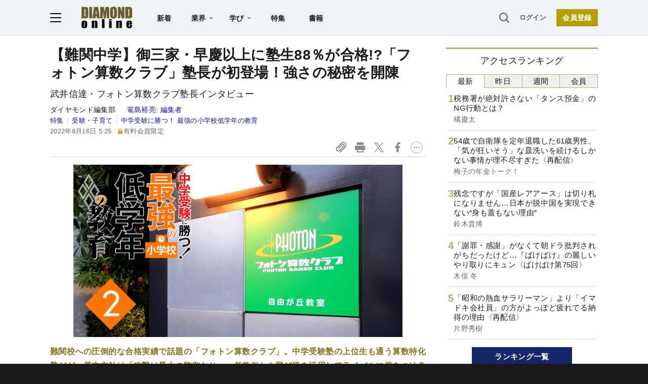

--- FILE ---
content_type: text/html; charset=utf-8
request_url: https://www.google.com/recaptcha/api2/aframe
body_size: 258
content:
<!DOCTYPE HTML><html><head><meta http-equiv="content-type" content="text/html; charset=UTF-8"></head><body><script nonce="iJhj--qG4DqS28eV0FpeTQ">/** Anti-fraud and anti-abuse applications only. See google.com/recaptcha */ try{var clients={'sodar':'https://pagead2.googlesyndication.com/pagead/sodar?'};window.addEventListener("message",function(a){try{if(a.source===window.parent){var b=JSON.parse(a.data);var c=clients[b['id']];if(c){var d=document.createElement('img');d.src=c+b['params']+'&rc='+(localStorage.getItem("rc::a")?sessionStorage.getItem("rc::b"):"");window.document.body.appendChild(d);sessionStorage.setItem("rc::e",parseInt(sessionStorage.getItem("rc::e")||0)+1);localStorage.setItem("rc::h",'1768633821811');}}}catch(b){}});window.parent.postMessage("_grecaptcha_ready", "*");}catch(b){}</script></body></html>

--- FILE ---
content_type: text/html; charset=utf-8
request_url: https://diamond.jp/list/static/load_content/ranking?data=sub-hourly5
body_size: 354
content:
<div class="list-box ranking">
  <a id="ranking-hourly-1" href="/articles/-/381628">
    <div class="item-text">
      <div class="item-title">税務署が絶対許さない「タンス預金」のNG行動とは？</div>
      <div class="sub author">橘慶太</div>
    </div>
  </a>
  <a id="ranking-hourly-2" href="/articles/-/381543">
    <div class="item-text">
      <div class="item-title">54歳で自衛隊を定年退職した61歳男性、「気が狂いそう」な皿洗いを続けるしかない事情が理不尽すぎた〈再配信〉</div>
      <div class="sub author">梅子の年金トーク！</div>
    </div>
  </a>
  <a id="ranking-hourly-3" href="/articles/-/381660">
    <div class="item-text">
      <div class="item-title">残念ですが「国産レアアース」は切り札になりません…日本が脱中国を実現できない“身も蓋もない理由”</div>
      <div class="sub author">鈴木貴博</div>
    </div>
  </a>
  <a id="ranking-hourly-4" href="/articles/-/381044">
    <div class="item-text">
      <div class="item-title">「謝罪・感謝」がなくて朝ドラ批判されがちだったけど…『ばけばけ』の麗しいやり取りにキュン〈ばけばけ第75回〉</div>
      <div class="sub author">木俣 冬</div>
    </div>
  </a>
  <a id="ranking-hourly-5" href="/articles/-/381547">
    <div class="item-text">
      <div class="item-title">「昭和の熱血サラリーマン」より「イマドキ会社員」の方がよっぽど疲れてる納得の理由〈再配信〉</div>
      <div class="sub author">片野秀樹</div>
    </div>
  </a>
</div>


--- FILE ---
content_type: text/javascript;charset=utf-8
request_url: https://p1cluster.cxense.com/p1.js
body_size: 100
content:
cX.library.onP1('2upn7xd380rph349qjbqh0q0k3');


--- FILE ---
content_type: text/javascript
request_url: https://rumcdn.geoedge.be/7be43ed0-1399-41ac-8312-d295ab48dced/grumi.js
body_size: 61218
content:
var grumiInstance = window.grumiInstance || { q: [] };
(function createInstance (window, document, options = { shouldPostponeSample: false }) {
	!function r(i,o,a){function s(n,e){if(!o[n]){if(!i[n]){var t="function"==typeof require&&require;if(!e&&t)return t(n,!0);if(c)return c(n,!0);throw new Error("Cannot find module '"+n+"'")}e=o[n]={exports:{}};i[n][0].call(e.exports,function(e){var t=i[n][1][e];return s(t||e)},e,e.exports,r,i,o,a)}return o[n].exports}for(var c="function"==typeof require&&require,e=0;e<a.length;e++)s(a[e]);return s}({1:[function(e,t,n){var r=e("./config.js"),i=e("./utils.js");t.exports={didAmazonWin:function(e){var t=e.meta&&e.meta.adv,n=e.preWinningAmazonBid;return n&&(t=t,!i.isEmptyObj(r.amazonAdvIds)&&r.amazonAdvIds[t]||(t=e.tag,e=n.amzniid,t.includes("apstag.renderImp(")&&t.includes(e)))},setAmazonParametersToSession:function(e){var t=e.preWinningAmazonBid;e.pbAdId=void 0,e.hbCid=t.crid||"N/A",e.pbBidder=t.amznp,e.hbCpm=t.amznbid,e.hbVendor="A9",e.hbTag=!0}}},{"./config.js":5,"./utils.js":24}],2:[function(e,t,n){var l=e("./session"),r=e("./urlParser.js"),m=e("./utils.js"),i=e("./domUtils.js").isIframe,f=e("./htmlParser.js"),g=e("./blackList").match,h=e("./ajax.js").sendEvent,o=".amazon-adsystem.com",a="/dtb/admi",s="googleads.g.doubleclick.net",e="/pagead/",c=["/pagead/adfetch",e+"ads"],d=/<iframe[^>]*src=['"]https*:\/\/ads.\w+.criteo.com\/delivery\/r\/.+<\/iframe>/g,u={};var p={adsense:{type:"jsonp",callbackName:"a"+ +new Date,getJsUrl:function(e,t){return e.replace("output=html","output=json_html")+"&callback="+t},getHtml:function(e){e=e[m.keys(e)[0]];return e&&e._html_},shouldRender:function(e){var e=e[m.keys(e)[0]],t=e&&e._html_,n=e&&e._snippet_,e=e&&e._empty_;return n&&t||e&&t}},amazon:{type:"jsonp",callbackName:"apstag.renderImp",getJsUrl:function(e){return e.replace("/admi?","/admj?").replace("&ep=%7B%22ce%22%3A%221%22%7D","")},getHtml:function(e){return e.html},shouldRender:function(e){return e.html}},criteo:{type:"js",getJsHtml:function(e){var t,n=e.match(d);return n&&(t=(t=n[0].replace(/iframe/g,"script")).replace(/afr.php|display.aspx/g,"ajs.php")),e.replace(d,t)},shouldRender:function(e){return"loading"===e.readyState}}};function y(e){var t,n=e.url,e=e.html;return n&&((n=r.parse(n)).hostname===s&&-1<c.indexOf(n.pathname)&&(t="adsense"),-1<n.hostname.indexOf(o))&&-1<n.pathname.indexOf(a)&&(t="amazon"),(t=e&&e.match(d)?"criteo":t)||!1}function v(r,i,o,a){e=i,t=o;var e,t,n,s=function(){e.src=t,h({type:"adfetch-error",meta:JSON.stringify(l.meta)})},c=window,d=r.callbackName,u=function(e){var t,n=r.getHtml(e),e=(l.bustedUrl=o,l.bustedTag=n,r.shouldRender(e));t=n,(t=f.parse(t))&&t.querySelectorAll&&(t=m.map(t.querySelectorAll("[src], [href]"),function(e){return e.src||e.href}),m.find(t,function(e){return g(e).match}))&&h({type:"adfetch",meta:JSON.stringify(l.meta)}),!a(n)&&e?(t=n,"srcdoc"in(e=i)?e.srcdoc=t:((e=e.contentWindow.document).open(),e.write(t),e.close())):s()};for(d=d.split("."),n=0;n<d.length-1;n++)c[d[n]]={},c=c[d[n]];c[d[n]]=u;var u=r.getJsUrl(o,r.callbackName),p=document.createElement("script");p.src=u,p.onerror=s,p.onload=function(){h({type:"adfetch-loaded",meta:JSON.stringify(l.meta)})},document.scripts[0].parentNode.insertBefore(p,null)}t.exports={shouldBust:function(e){var t,n=e.iframe,r=e.url,e=e.html,r=(r&&n&&(t=i(n)&&!u[n.id]&&y({url:r}),u[n.id]=!0),y({html:e}));return t||r},bust:function(e){var t=e.iframe,n=e.url,r=e.html,i=e.doc,o=e.inspectHtml;return"jsonp"===(e=p[y(e)]).type?v(e,t,n,o):"js"===e.type?(t=i,n=r,i=(o=e).getJsHtml(n),l.bustedTag=n,!!o.shouldRender(t)&&(t.write(i),!0)):void 0},checkAndBustFriendlyAmazonFrame:function(e,t){(e=e.defaultView&&e.defaultView.frameElement&&e.defaultView.frameElement.id)&&e.startsWith("apstag")&&(l.bustedTag=t)}}},{"./ajax.js":3,"./blackList":4,"./domUtils.js":8,"./htmlParser.js":13,"./session":21,"./urlParser.js":23,"./utils.js":24}],3:[function(e,t,n){var i=e("./utils.js"),o=e("./config.js"),r=e("./session.js"),a=e("./domUtils.js"),s=e("./jsUtils.js"),c=e("./methodCombinators.js").before,d=e("./tagSelector.js").getTag,u=e("./constants.js"),e=e("./natives.js"),p=e.fetch,l=e.XMLHttpRequest,m=e.Request,f=e.TextEncoder,g=e.postMessage,h=[];function y(e,t){e(t)}function v(t=null){i.forEach(h,function(e){y(e,t)}),h.push=y}function b(e){return e.key=r.key,e.imp=e.imp||r.imp,e.c_ver=o.c_ver,e.w_ver=r.wver,e.w_type=r.wtype,e.b_ver=o.b_ver,e.ver=o.ver,e.loc=location.href,e.ref=document.referrer,e.sp=r.sp||"dfp",e.cust_imp=r.cust_imp,e.cust1=r.meta.cust1,e.cust2=r.meta.cust2,e.cust3=r.meta.cust3,e.caid=r.meta.caid,e.scriptId=r.scriptId,e.crossOrigin=!a.isSameOriginWin(top),e.debug=r.debug,"dfp"===r.sp&&(e.qid=r.meta.qid),e.cdn=o.cdn||void 0,o.accountType!==u.NET&&(e.cid=r.meta&&r.meta.cr||123456,e.li=r.meta.li,e.ord=r.meta.ord,e.ygIds=r.meta.ygIds),e.at=o.accountType.charAt(0),r.hbTag&&(e.hbTag=!0,e.hbVendor=r.hbVendor,e.hbCid=r.hbCid,e.hbAdId=r.pbAdId,e.hbBidder=r.pbBidder,e.hbCpm=r.hbCpm,e.hbCurrency=r.hbCurrency),"boolean"==typeof r.meta.isAfc&&(e.isAfc=r.meta.isAfc,e.isAmp=r.meta.isAmp),r.meta.hasOwnProperty("isEBDA")&&"%"!==r.meta.isEBDA.charAt(0)&&(e.isEBDA=r.meta.isEBDA),r.pimp&&"%_pimp%"!==r.pimp&&(e.pimp=r.pimp),void 0!==r.pl&&(e.preloaded=r.pl),e.site=r.site||a.getTopHostname(),e.site&&-1<e.site.indexOf("safeframe.googlesyndication.com")&&(e.site="safeframe.googlesyndication.com"),e.isc=r.isc,r.adt&&(e.adt=r.adt),r.isCXM&&(e.isCXM=!0),e.ts=+new Date,e.bdTs=o.bdTs,e}function w(t,n){var r=[],e=i.keys(t);return void 0===n&&(n={},i.forEach(e,function(e){void 0!==t[e]&&void 0===n[e]&&r.push(e+"="+encodeURIComponent(t[e]))})),r.join("&")}function E(e){e=i.removeCaspr(e),e=r.doubleWrapperInfo.isDoubleWrapper?i.removeWrapperXMP(e):e;return e=4e5<e.length?e.slice(0,4e5):e}function j(t){return function(){var e=arguments[0];return e.html&&(e.html=E(e.html)),e.tag&&(e.tag=E(e.tag)),t.apply(this,arguments)}}e=c(function(e){var t;e.hasOwnProperty("byRate")&&!e.byRate||(t=a.getAllUrlsFromAllWindows(),"sample"!==e.r&&"sample"!==e.bdmn&&t.push(e.r),e[r.isPAPI&&"imaj"!==r.sp?"vast_content":"tag"]=d(),e.urls=JSON.stringify(t),e.hc=r.hc,e.vastUrls=JSON.stringify(r.vastUrls),delete e.byRate)}),c=c(function(e){e.meta=JSON.stringify(r.meta),e.client_size=r.client_size});function O(e,t){var n=new l;n.open("POST",e),n.setRequestHeader("Content-type","application/x-www-form-urlencoded"),n.send(w(t))}function A(t,e){return o=e,new Promise(function(t,e){var n=(new f).encode(w(o)),r=new CompressionStream("gzip"),i=r.writable.getWriter();i.write(n),i.close(),new Response(r.readable).arrayBuffer().then(function(e){t(e)}).catch(e)}).then(function(e){e=new m(t,{method:"POST",body:e,mode:"no-cors",headers:{"Content-type":"application/x-www-form-urlencoded","Accept-Language":"gzip"}});p(e)});var o}function T(e,t){p&&window.CompressionStream?A(e,t).catch(function(){O(e,t)}):O(e,t)}function _(e,t){r.hasFrameApi&&!r.frameApi?g.call(r.targetWindow,{key:r.key,request:{url:e,data:t}},"*"):T(e,t)}r.frameApi&&r.targetWindow.addEventListener("message",function(e){var t=e.data;t.key===r.key&&t.request&&(T((t=t.request).url,t.data),e.stopImmediatePropagation())});var I,x={};function k(r){return function(n){h.push(function(e){if(e&&e(n),n=b(n),-1!==r.indexOf(o.reportEndpoint,r.length-o.reportEndpoint.length)){var t=r+w(n,{r:!0,html:!0,ts:!0});if(!0===x[t]&&!(n.rbu||n.is||3===n.rdType||n.et))return}x[t]=!0,_(r,n)})}}let S="https:",C=S+o.apiUrl+o.reportEndpoint;t.exports={sendInit:s.once(c(k(S+o.apiUrl+o.initEndpoint))),sendReport:e(j(k(S+o.apiUrl+o.reportEndpoint))),sendError:k(S+o.apiUrl+o.errEndpoint),sendDebug:k(S+o.apiUrl+o.dbgEndpoint),sendStats:k(S+o.apiUrl+(o.statsEndpoint||"stats")),sendEvent:(I=k(S+o.apiUrl+o.evEndpoint),function(e,t){var n=o.rates||{default:.004},t=t||n[e.type]||n.default;Math.random()<=t&&I(e)}),buildRbuReport:e(j(b)),sendRbuReport:_,processQueue:v,processQueueAndResetState:function(){h.push!==y&&v(),h=[]},setReportsEndPointAsFinished:function(){x[C]=!0},setReportsEndPointAsCleared:function(){delete x[C]}}},{"./config.js":5,"./constants.js":6,"./domUtils.js":8,"./jsUtils.js":14,"./methodCombinators.js":16,"./natives.js":17,"./session.js":21,"./tagSelector.js":22,"./utils.js":24}],4:[function(e,t,n){var d=e("./utils.js"),r=e("./config.js"),u=e("./urlParser.js"),i=r.domains,o=r.clkDomains,e=r.bidders,a=r.patterns.wildcards;var s,p={match:!1};function l(e,t,n){return{match:!0,bdmn:e,ver:t,bcid:n}}function m(e){return e.split("").reverse().join("")}function f(n,e){var t,r;return-1<e.indexOf("*")?(t=e.split("*"),r=-1,d.every(t,function(e){var e=n.indexOf(e,r+1),t=r<e;return r=e,t})):-1<n.indexOf(e)}function g(e,t,n){return d.find(e,t)||d.find(e,n)}function h(e){return e&&"1"===e.charAt(0)}function c(c){return function(e){var n,r,i,e=u.parse(e),t=e&&e.hostname,o=e&&[e.pathname,e.search,e.hash].join("");if(t){t=[t].concat((e=(e=t).split("."),d.fluent(e).map(function(e,t,n){return n.shift(),n.join(".")}).val())),e=d.map(t,m),t=d.filter(e,function(e){return void 0!==c[e]});if(t&&t.length){if(e=d.find(t,function(e){return"string"==typeof c[e]}))return l(m(e),c[e]);var a=d.filter(t,function(e){return"object"==typeof c[e]}),s=d.map(a,function(e){return c[e]}),e=d.find(s,function(t,e){return r=g(d.keys(t),function(e){return f(o,e)&&h(t[e])},function(e){return f(o,e)}),n=m(a[e]),""===r&&(e=s[e],i=l(n,e[r])),r});if(e)return l(n,e[r],r);if(i)return i}}return p}}function y(e){e=e.substring(2).split("$");return d.map(e,function(e){return e.split(":")[0]})}t.exports={match:function(e,t){var n=c(i);return t&&"IFRAME"===t.toUpperCase()&&(t=c(o)(e)).match?(t.rdType=2,t):n(e)},matchHB:(s=c(e),function(e){var e=e.split(":"),t=e[0],e=e[1],e="https://"+m(t+".com")+"/"+e,e=s(e);return e.match&&(e.bdmn=t),e}),matchAgainst:c,matchPattern:function(t){var e=g(d.keys(a),function(e){return f(t,e)&&h(a[e])},function(e){return f(t,e)});return e?l("pattern",a[e],e):p},isBlocking:h,getTriggerTypes:y,removeTriggerType:function(e,t){var n,r=(i=y(e.ver)).includes(t),i=1<i.length;return r?i?(e.ver=(n=t,(r=e.ver).length<2||"0"!==r[0]&&"1"!==r[0]||"#"!==r[1]||(i=r.substring(0,2),1===(t=r.substring(2).split("$")).length)?r:0===(r=t.filter(function(e){var t=e.indexOf(":");return-1===t||e.substring(0,t)!==n})).length?i.slice(0,-1):i+r.join("$")),e):p:e}}},{"./config.js":5,"./urlParser.js":23,"./utils.js":24}],5:[function(e,t,n){t.exports={"ver":"0.1","b_ver":"0.5.475","blocking":true,"rbu":0,"silentRbu":0,"signableHosts":[],"onRbu":1,"samplePercent":0,"debug":true,"accountType":"publisher","impSampleRate":0.007,"statRate":0.05,"apiUrl":"//gw.geoedge.be/api/","initEndpoint":"init","reportEndpoint":"report","statsEndpoint":"stats","errEndpoint":"error","dbgEndpoint":"debug","evEndpoint":"event","filteredAdvertisersEndpoint":"v1/config/filtered-advertisers","rdrBlock":true,"ipUrl":"//rumcdn.geoedge.be/grumi-ip.js","altTags":[],"hostFilter":[],"maxHtmlSize":0.4,"reporting":true,"advs":{},"creativeWhitelist":{},"heavyAd":false,"cdn":"cloudfront","domains":{"ofni.htaprider.capa-og":"1#1:64379","em.yapt.pukool":"1#1:64379","moc.pulod-nesiw.3rt":"1#1:64379","moc.tokako":"1#1:64379","moc.ndcsca":"1#1:64379","pot.buhrider":"1#1:64379","ofni.htaprider.2su-og":"1#1:64379","enilno.kcartgma.kcart":"1#1:64379","orp.nufsten.erp":"1#1:64379","moc.soper-makud.3rt":"1#1:64379","gro.rfforftprc":"1#1:64379","orp.lnwodordyh":"1#1:64379","etis.ebivtfihs":"1#1:64379","erots.erivlafnexorh":"1#1:64379","ofni.sdnertefiltrams":"1#1:64379","etis.etingilativ":"1#1:64379","moc.temoc-ytsez":"1#1:64379","moc.tseuq-niarret":"1#1:64379","moc.hotnevir":"1#1:64379","moc.ugenneevsid":"1#1:64379","ten.swodniw.eroc.bew.31z.yeijtig6asj511egassem":"1#1:64379","pohs.sexobfeeb":"1#1:64379","ppa.naecolatigidno.xv5eb-ppa-hsiats-fiotuortrk":"1#1:64379","moc.secapsnaecolatigid.ndc.3cyn.b0346a2ce3cd74f3-od":"1#1:64379","uci.htworglaog":"1#1:64379","moc.trops-rof-sppa.noel":"1#1:64379","tser.ellevenol":"1#1:64379","orp.simmaditir":"1#1:64379","erots.sepicertsevrahyhtlaeh":"1#1:64379","moc.sesruoc-eralfneek":"1#1:64379","dlrow.oronif":"1#1:64379","ten.swodniw.eroc.bew.31z.8110613033e3033e3033e":"1#1:64379","moc.ppaukoreh.b1388da132f9-buharoxulf":"1#1:64379","enilno.uamjo":"1#1:64379","orp.rednefed-jxcm.0oov6e37cffanqqhak5d":"1#1:64379","zyx.qhxehcayxy":"1#1:64379","moc.nesbnib":"1#1:64379","retnec.toidifitel":"1#1:64379","moc.ecapsksedelpmis":"1#1:64379","moc.azlaatapalnocodnaelihcom":"1#1:64379","ppa.naecolatigidno.uo449-efiltif":"1#1:64379","pohs.snoitulosvadetroppus":"1#1:64379","ten.swodniw.eroc.bew.91z.1ayorpuunahb":"1#1:64379","moc.etinuyawhtap":"1#1:64379","ppa.naecolatigidno.e2ojm-ppa-nihplod":"1#1:64379","pot.gxyenndmewvwn":"1#1:64379","kcilc.swenesserp":"1#1:64379","ppa.yfilten.5e7711-ukufiad-yrrem--5ff8e811b15b316e0ab4a696":"1#1:64379","ppa.yfilten.2d96c980-43544161106202-taigalp-eralfduolc":"1#1:64379","ten.swodniw.eroc.bew.31z.6q4n9x1p":"1#1:64379","etis.snosiarolf":"1#1:64379","enilno.lanruojefiltif":"1#1:64379","enilno.inomefaliruzuluruz":"1#1:64379","moc.skrowsdnertefiltrams":"1#1:64379","moc.wolg-aralos":"1#1:64379","moc.ccirbibbed":"1#1:64379","moc.joznyrb-s-ihhsovo":"1#1:64379","moc.tnerruc-dicul":"1#1:64379","moc.egnahcydobyrt":"1#1:64379","ten.tseb-si.odnalek":"1#1:64379","moc.seohsdnascisa.www":"1#1:64379","ten.swodniw.eroc.bew.31z.4ohce3033e10613033e":"1#1:64379","moc.xedocssenllewdetavele":"1#1:64379","moc.enilnoegrusyliadym.41":"1#1:64379","tser.euqcammair":"1#1:64379","pohs.mrywrodnelps":"1#1:64379","ppa.yfilten.01598080-84019051106202-taigalp-eralfduolc":"1#1:64379","ppa.yfilten.44469236-25119051106202-taigalp-eralfduolc":"1#1:64379","etis.edomadom":"1#1:64379","enilno.arulozolevufekofofov":"1#1:64379","moc.ecapssdnertefiltrams":"1#1:64379","moc.liart-ledniuq":"1#1:64379","moc.eccaralgar":"1#1:64379","moc.selbatcellocdnaskoob.www":"1#1:64379","moc.pot-nelgteiuq":"1#1:64379","ten.swodniw.eroc.bew.72z.hsulbile":"1#1:64379","gro.indn":"1#1:64379","moc.erotshtlaeh-xiliriv.91htlaeh":"1#1:64379","moc.seohselasscisa.www":"1#1:64379","ppa.yfilten.98ee1959-44323161106202-taigalp-eralfduolc":"1#1:64379","moc.tiydaerten":"1#1:64379","moc.wpretawdliw":"1#1:64379","moc.secapsnaecolatigid.ndc.1pgs.8424dab099a187ee-od":"1#1:64379","moc.clqnw1":"1#1:64379","moc.serutnevdasiol":"1#1:64379","evil.xelidercareicnanif.krt":"1#1:64379","moc.secivresgnirlla.citats":"1#1:64379","moc.as.krapsykcul":"1#1:64379","zyx.563ebhfewa":"1#1:64379","pot.v6ev31v3":"1#1:64379","ofni.htaprider.rtluv-og":"1#1:64379","oi.vdarda.ipa":"1#1:64379","moc.6202gninnalpidem":"1#1:64379","riah.zxertyio.piv":"1#1:64379","moc.ufekuin.sj":"1#1:64379","moc.ecarsussap.957965-tsetal":"1#1:64379","moc.qqniamodniamod":"1#1:64379","moc.secapsnaecolatigid.ndc.3cyn.a914f77f3874f664-od":"1#1:64379","tser.innacadarg":"1#1:64379","tser.unimslemoh":"1#1:64379","pot.099ayatppa":"1#1:64379","pot.csbeux":"1#1:64379","aidem.llatsahcer":"1#1:64379","moc.latrophcetegdirb.05u7pb37ccbuhgbldk5d":"1#1:64379","moc.ppasdnertefiltrams":"1#1:64379","hcet.sdnertefiltrams":"1#1:64379","ppa.naecolatigidno.c72xp-ppa-hsifknom":"1#1:64379","moc.gninrael-liartprahs":"1#1:64379","moc.eilsnianai":"1#1:64379","moc.cefedetnap":"1#1:64379","ten.swodniw.eroc.bew.31z.5110513033e3033e3033e":"1#1:64379","etis.tsenekab":"1#1:64379","ppa.naecolatigidno.uwooq-ppa-hsifyllej":"1#1:64379","gro.uoysekil.odnalek":"1#1:64379","tif.robrahnoitom.62":"1#1:64379","ten.swodniw.eroc.bew.31z.yradnoces-2210613033e3033e3033e":"1#1:64379","moc.elibomfresurtpod":"1#1:64379","moc.nvrcyezj":"1#1:64379","tser.onyrokegnir":"1#1:64379","ppa.yfilten.92e0e0b0-52329051106202-taigalp-eralfduolc":"1#1:64379","etis.krapsevird":"1#1:64379","etis.acsbasep":"1#1:64379","moc.ppaukoreh.ca78f4cf8699-seton-seipicerkooc":"1#1:64379","moc.yrdnuof-latsyrc":"1#1:64379","moc.assoralem-omorp":"1#1:64379","ppa.naecolatigidno.dh5yl-ppa-retsbol":"1#1:64379","ni.oc.kcilctobor.gilsac37ccbuh046tk5d":"1#1:64379","uci.evirdefil":"1#1:64379","ten.swodniw.eroc.bew.31z.sgnihtolc":"1#1:64379","orp.rucsoerroc":"1#1:64379","moc.etinuycagel":"1#1:64379","evil.evlavdirg.yo":"1#1:64379","gro.uoysekil.potneuq":"1#1:64379","ten.swodniw.eroc.bew.31z.3ohce3033e10613033e":"1#1:64379","moc.ximroftra":"1#1:64379","ten.swodniw.eroc.bew.31z.t6sstvmacbasj611egassem":"1#1:64379","ten.swodniw.eroc.bolb.fvhfdvdnsfvnfd":"1#1:64379","moc.ereirrakxelf":"1#1:64379","tser.rbeuqabbag":"1#1:64379","moc.ppaukoreh.61b8c207f2d5-buhxewonk":"1#1:64379","moc.neglaic":"1#1:64379","moc.emme-aenil.www":"1#1:64379","moc.hguob-tsorf":"1#1:64379","moc.hcetsdnertefiltrams":"1#1:64379","evil.elgnim-aidem":"1#1:64379","aidem.fortatoihg":"1#1:64379","moc.edoeg-noen":"1#1:64379","moc.dnem-orea":"1#1:64379","zzub.miaairda.5o":"1#1:64379","ten.swodniw.eroc.bew.31z.fsdowo4vasj511egassem":"1#1:64379","ten.swodniw.eroc.bew.31z.yradnoces-0210513033e3033e3033e":"1#1:64379","pohs.sserotsenilno.sladnas":"1#1:64379","zyx.erutnev-hsac":"1#1:64379","gro.taerg-si.onaimo":"1#1:64379","oi.bew24.potneuq":"1#1:64379","ppa.yfilten.9b1f54c4-23252161106202-taigalp-eralfduolc":"1#1:64379","ppa.yfilten.26d61de1-11352161106202-taigalp-eralfduolc":"1#1:64379","etis.tluavepicer":"1#1:64379","piv.stnuocsidegaggul":"1#1:64379","uci.latipac-dnedivid":"1#1:64379","enilno.omove":"1#1:64379","moc.aroletif":"1#1:64379","moc.yessydohtlaehemirp":"1#1:64379","tser.desedavart":"1#1:64379","moc.ygetarts-htlaew-enipla":"1#1:64379","ppa.naecolatigidno.6rfjl-ppa-retsbol":"1#1:64379","moc.ppaukoreh.9f3b568babbb-buhxeduts":"1#1:64379","moc.labolgsdnertefiltrams":"1#1:64379","moc.daor-laicalg":"1#1:64379","moc.etuor-arovnes":"1#1:64379","orp.tolesruc":"1#1:64379","zyx.serahslatipac":"1#1:64379","moc.slaedrehcuovtnatsni":"1#1:64379","ofni.ylkiut":"1#1:64379","tser.ahsnesafed":"1#1:64379","moc.elytserutnevdallits":"1#1:64379","ppa.yfilten.ebdd8065-14709051106202-taigalp-eralfduolc":"1#1:64379","enilno.exulseohs":"1#1:64379","nuf.syaws-swarcs-natit":"1#1:64379","moc.evort-wodahs":"1#1:64379","ten.sigamvt.ppa":"1#1:64379","ten.taerg-si.onaimo":"1#1:64379","ppa.yfilten.bcf9fbb5-63333161106202-taigalp-eralfduolc":"1#1:64379","ppa.yfilten.7c8d1b5a-70533161106202-taigalp-eralfduolc":"1#1:64379","ppa.yfilten.f1332706-23933161106202-taigalp-eralfduolc":"1#1:64379","ppa.yfilten.8d0bd1c5-95443161106202-taigalp-eralfduolc":"1#1:64379","ten.swodniw.eroc.bew.31z.erotspohsyhsulp":"1#1:64379","moc.ppaukoreh.4480b59969df-sepicer-tsenrovalf":"1#1:64379","evil.edytirucesyfitoncp":"1#1:64379","ten.swodniw.eroc.bew.31z.5210613033e3033e3033e":"1#1:64379","moc.won-sseddog-tsul":"1#1:64379","ppa.naecolatigidno.db5ps-ppa-hsifrats":"1#1:64379","moc.ppaehtga.ws-sbuh":"1#1:64379","moc.npvnpv.bn":"1#1:64379","moc.hsilbupdagnitekram":"1#1:64379","moc.dnmbs.ue.bi":"1#1:64379","zyx.c0i":"1#1:64379","moc.xitun-relov.a":"1#1:64379","moc.ribej-fuloz.3rt":"1#1:64379","ofni.htaprider.9su-og":"1#1:64379","ofni.htaprider.3su-og":"1#1:64379","moc.secapsnaecolatigid.ndc.3cyn.f664c61741c03d4f-od":"1#1:64379","tser.epsidsegoc":"1#1:64379","tser.litnahbarc":"1#1:64379","gro.draob-ym.enaleuv":"1#1:64379","pot.zgssbo":"1#1:64379","ecaps.yrracdnakcilc":"1#1:64379","moc.xnefkcots":"1#1:64379","etis.ezalbevird":"1#1:64379","erots.nwufawavam":"1#1:64379","moc.oxiraaalc":"1#1:64379","aidem.csairpmart":"1#1:64379","moc.elbairav-wollem":"1#1:64379","moc.esiurc-latem":"1#1:64379","moc.emugealliv":"1#1:64379","aisa.noomcidron.au":"1#1:64379","ppa.yfilten.1b1f45d5-03403161106202-taigalp-eralfduolc":"1#1:64379","moc.ppaukoreh.298c4186c572-oidutsnoitcefrepdetalp":"1#1:64379","moc.latrophcetegdirb.0p0cmb37ccbuho0p8k5d":"1#1:64379","moc.dleihsnepo.gb":"1#1:64379","pot.ykjtk.yk":"1#1:64379","tser.ipparebmal":"1#1:64379","tser.edualgroir":"1#1:64379","tser.llagurrev":"1#1:64379","moc.trofmocmrawdoof":"1#1:64379","moc.ppaukoreh.ac4e21b0fad8-seton-laemhsid":"1#1:64379","sbs.cgkybx":"1#1:64379","moc.epocssdnertefiltrams":"1#1:64379","moc.ecafretni-xetrov":"1#1:64379","moc.wodahs-rehtea":"1#1:64379","moc.ppaukoreh.ba9c2f83955f-sgolbswenyliad":"1#1:64379","etis.10-krtevil.rfesrtbh1tra":"1#1:64379","moc.063aidemtnetnoc":"1#1:64379","ten.swodniw.eroc.bew.31z.0f4vju2wasj511egassem":"1#1:64379","moc.oihtnylaref":"1#1:64379","ppa.yfilten.b2c179-ibelaj-euqseutats--f9e2adf6a7d7d5f00f91a696":"1#1:64379","ten.swodniw.eroc.bew.72z.ruteshsuz":"1#1:64379","ten.swodniw.eroc.bew.72z.hsulbynhoj":"1#1:64379","enilno.sepicernehctiktif":"1#1:64379","tser.wrevooralc":"1#1:64379","tser.rossapsic":"1#1:64379","orp.skcalrdtuo":"1#1:64379","moc.tcyeasor":"1#1:64379","moc.tyfnjzsr":"1#1:64379","orp.ioryurydez":"1#1:64379","moc.ppaukoreh.a36ed245936d-buhmoorv":"1#1:64379","moc.aneralliuq":"1#1:64379","moc.noitomotua-repsihw":"1#1:64379","moc.esnapxe-xibroz":"1#1:64379","moc.krowtensdnertefiltrams":"1#1:64379","moc.itramusnam":"1#1:64379","moc.duorhs-remmihs":"1#1:64379","moc.sotua-rekcilf":"1#1:64379","moc.hsur-neehs":"1#1:64379","oc.ruobrahgninrael":"1#1:64379","ppa.naecolatigidno.g6ieq-2-ppa-retsyo":"1#1:64379","pohs.llawbewdeidaer":"1#1:64379","moc.smoordaeraidem.apl":"1#1:64379","ppa.naecolatigidno.kekfx-ppa-hsifnoil":"1#1:64379","moc.scitzzub":"1#1:64379","zyx.latipac-dnedivid":"1#1:64379","tser.kcalbvella":"1#1:64379","tser.nopxevarab":"1#1:64379","tser.iaptaccif":"1#1:64379","tser.lupirigerp":"1#1:64379","tser.tisopidimu":"1#1:64379","ppa.yfilten.43ccdd60-11758051106202-taigalp-eralfduolc":"1#1:64379","ten.swodniw.eroc.bew.31z.8q7k2r4p":"1#1:64379","moc.trulb-edmj-worht":"1#1:64379","moc.noitcurtsnoc-dnopthgirb":"1#1:64379","moc.atfiocrahas":"1#1:64379","moc.satamldniw":"1#1:64379","ppa.naecolatigidno.k7945-ppa-hsifnoil":"1#1:64379","etis.etiusqbb.www":"1#1:64379","pohs.yfitcetorp":"1#1:64379","moc.evawiryl":"1#1:64379","moc.tsoobegrusyliadym.41":"1#1:64379","tser.ilaudimsid":"1#1:64379","orp.tuadirdni":"1#1:64379","tser.amargilauq":"1#1:64379","moc.krtlmatq":"1#1:64379","tser.nydidtaws":"1#1:64379","etis.tsercevird":"1#1:64379","etis.sselbagoy":"1#1:64379","orp.tilanaedaimedaca":"1#1:64379","retnec.basnicanot":"1#1:64379","moc.sresiurc-erar":"1#1:64379","moc.wonyfitrofrebyc":"1#1:64379","moc.cilodordyh":"1#1:64379","moc.lacsif-tfiws":"1#1:64379","ten.swodniw.eroc.bew.31z.yradnoces-8110513033e3033e3033e":"1#1:64379","ten.swodniw.eroc.bolb.aaascehcnoitacifitonwen":"1#1:64379","moc.etadstnailllrb.vggabx":"1#1:64379","gro.draob-ym.potneuq":"1#1:64379","ten.swodniw.eroc.bew.31z.yradnoces-6110613033e3033e3033e":"1#1:64379","moc.kaerbswenruoy":"1#1:64379","ten.swodniw.eroc.bew.01z.yradnoces-35yuytuytuyy":"1#1:64379","ofni.htaprider.ue-og":"1#1:64379","gro.eniltnorfhtlaeh":"1#1:64379","ur.trcpcsd.rc":"1#1:64379","ten.etaberteg.c8ix4":"1#1:64379","ten.dferuza.10z.qcbcgcqg9dwh0gcd-jsd":"1#1:64379","moc.flaruc":"1#1:64379","moc.snalperacidem5202":"1#1:64379","moc.secivresgnirlla":"1#1:64379","moc.isakebmuinumula.sj":"1#1:64379","ofni.htaprider.4su-og":"1#1:64379","ofni.htaprider.5su-og":"1#1:64379","moc.sgtke":"1#1:64379","tser.inmosaidoc":"1#1:64379","moc.xftekramaidem":"1#1:64379","orp.lobrerehgs":"1#1:64379","gro.etisehcin.odnalek":"1#1:64379","urug.ailartneqlev":"1#1:64379","etis.avondaor":"1#1:64379","zib.au88.ppa":"1#1:64379","moc.hsats-latsyrc":"1#1:64379","moc.sspit-iia":"1#1:64379","moc.eralfryhpez":"1#1:64379","moc.adlaremseybgniroliat":"1#1:64379","uoyc.61swenyraunaj":"1#1:64379","ni.oc.kcilctobor.0hfubc37ccbuhgd1vk5d":"1#1:64379","ppa.yfilten.8138c2ad-65300161106202-taigalp-eralfduolc":"1#1:64379","ppa.yfilten.84f2f1cb-73400161106202-taigalp-eralfduolc":"1#1:64379","moc.knixel":"1#1:64379","ppa.yfilten.b2c179-ibelaj-euqseutats--08c5f10e5aa706189be1a696":"1#1:64379","moc.aednavej":"1#1:64379","moc.snoitulostifeneberac.www":"1#1:64379","nuf.ediugssenllew":"1#1:64379","orp.ssorpputiv":"1#1:64379","moc.ppaukoreh.4f1ef0d6f95a-buhxqlyts":"1#1:64379","moc.onalim-airettellep":"1#1:64379","moc.elytsefilllihirb":"1#1:64379","moc.yliadsdnertefiltrams":"1#1:64379","moc.dnal-gniltsur":"1#1:64379","moc.yaw-drawksud":"1#1:64379","uci.erutnev-hsac":"1#1:64379","moc.ydeefpop":"1#1:64379","moc.eenkavujerym.tuokcehc":"1#1:64379","etis.syatsesidarap":"1#1:64379","evil.qhxirtamgis":"1#1:64379","pohs.43hsochsup":"1#1:64379","moc.aeyynajneslo":"1#1:64379","tser.mmelfaztuo":"1#1:64379","ppa.yfilten.1444f639-75158051106202-taigalp-eralfduolc":"1#1:64379","gro.draob-ym.odnalek":"1#1:64379","pot.steepo":"1#1:64379","retnec.hgniceissa":"1#1:64379","moc.snoitidepxe-ynoom":"1#1:64379","moc.lian-dlob":"1#1:64379","moc.nerohralk":"1#1:64379","moc.ralohcs-nemul":"1#1:64379","moc.radarsdnertefiltrams":"1#1:64379","moc.ppaukoreh.b3ebf1dfe541-32931-ledatic-terces":"1#1:64379","ten.swodniw.eroc.bew.31z.yradnoces-5110513033e3033e3033e":"1#1:64379","ten.swodniw.eroc.bew.31z.4ohce3033e10513033e":"1#1:64379","uci.ydrawrofog":"1#1:64379","moc.enozakaepngised":"1#1:64379","gro.gnippohsevolew":"1#1:64379","yadot.b96fb.www":"1#1:64379","moc.ytinummocsdnertefiltrams":"1#1:64379","zzub.sraeynocer":"1#1:64379","moc.xrotaercesrev":"1#1:64379","ten.swodniw.eroc.bew.31z.yradnoces-0110613033e3033e3033e":"1#1:64379","ten.swodniw.eroc.bew.31z.x6bflaadcbasj611egassem":"1#1:64379","ten.swodniw.eroc.bew.31z.7ohce3033e10613033e":"1#1:64379","ten.swodniw.eroc.bolb.tbuyhkslthbzuynmiyal1303":"1#1:64379","tseuq.qnpqbswflfb":"1#1:64379","tser.itsedeibma":"1#1:64379","orp.ortuonaiva":"1#1:64379","ed.gewsgnurhanre.ikasirup":"1#1:64379","ppa.yfilten.d702c2ee-70758051106202-taigalp-eralfduolc":"1#1:64379","ppa.yfilten.05f3cd24-80758051106202-taigalp-eralfduolc":"1#1:64379","ppa.yfilten.7ef99121-31758051106202-taigalp-eralfduolc":"1#1:64379","moc.ppaukoreh.d3ddc3aea618-oidutsmoolbaes":"1#1:64379","dlrow.arasoavarb":"1#1:64379","etis.areveye":"1#1:64379","ppa.naecolatigidno.bcsny-ppa-retsyo":"1#1:64379","moc.lartnecsdnertefiltrams":"1#1:64379","moc.etilesdnertefiltrams":"1#1:64379","moc.emirpsdnertefiltrams":"1#1:64379","moc.epacse-erar":"1#1:64379","ten.swodniw.eroc.bew.31z.yradnoces-9110513033e3033e3033e":"1#1:64379","zyx.buh-tram-tsurt":"1#1:64379","moc.ppaukoreh.047e40cb91ff-worgstoorerehw":"1#1:64379","moc.zenozesrev":"1#1:64379","ten.swodniw.eroc.bew.31z.4x6m2r9u":"1#1:64379","moc.mhtyhrtniap":"1#1:64379","tser.nrofsnasni":"1#1:64379","tser.affumteper":"1#1:64379","pot.tttfni":"1#1:64379","moc.bawzr.sj":"1#1:64379","orp.lenalirua":"1#1:64379","sbs.reaezolivam":"1#1:64379","moc.sgnivas-avon":"1#1:64379","moc.evort-neddih":"1#1:64379","moc.erolpxe-nemul":"1#1:64379","ppa.yfilten.b2c179-ibelaj-euqseutats--52b24509b3ff09675f9f8696":"1#1:64379","moc.lorsdnertefiltrams":"1#1:64379","pot.5ro8ky4u":"1#1:64379","ppa.yfilten.5494c3fd-15043161106202-taigalp-eralfduolc":"1#1:64379","ten.swodniw.eroc.bew.31z.6110613033e3033e3033e":"1#1:64379","ved.segap.33i.e12392db":"1#1:64379","latigid.hksurtuoy":"1#1:64379","uoyc.71swenyraunaj":"1#1:64379","moc.tiydaerten.www":"1#1:64379","moc.buhytefasenilnodlrow":"1#1:64379","ten.levapse":"1#1:64379","pot.5k4hi1j2":"1#1:64379","moc.wonsulpoculg":"1#1:64379","moc.ailateprion":"1#1:64379","pot.x7n3g3yq":"1#1:64379","evil.eciovamzalp":"1#1:64379","ur.ffoknit.ndc-tenartxe":"1#1:64379","moc.sgtke.ndc":"1#1:64379","moc.yrotcafxda.tsaesu-btr":"1#1:64379","moc.gnifrus-tsaf":"1#1:64379","moc.gatbm.ndc":"1#1:64379","enilno.dnimlacigol.tsaesu-btr":"1#1:64379","ofni.htaprider.6su-og":"1#1:64379","moc.aidem-sserpxeila.stessa":"1#1:64379","ofni.htaprider.1su-og":"1#1:64379","moc.3ta3rg-os":"1#1:64379","enilno.aryasa":"1#1:64379","tser.uvnocebroc":"1#1:64379","tser.orosplgirg":"1#1:64379","ten.nuf4klat.odnalek":"1#1:64379","pot.cydybx":"1#1:64379","erots.pohsraey21yppah":"1#1:64379","enilno.htaphtlaehtaerg":"1#1:64379","moc.xuaeyalpepoh":"1#1:64379","ten.rftegddagag":"1#1:64379","kcilc.tuozocul.ue":"1#1:64379","aidem.aihcstuah":"1#1:64379","moc.latrop-tpecnocryhpez":"1#1:64379","moc.egrus-noziroh":"1#1:64379","moc.24enozknilaireve":"1#1:64379","ten.etis-taerg.enaleuv":"1#1:64379","moc.ppaukoreh.bf12ae0af263-37178-sgnirps-sselmohtaf":"1#1:64379","moc.etysnefed":"1#1:64379","moc.fer2kcart.www":"1#1:64379","moc.maerdruolev":"1#1:64379","ppa.yfilten.d19e91ae-30330161106202-taigalp-eralfduolc":"1#1:64379","ppa.yfilten.04546af7-72141161106202-taigalp-eralfduolc":"1#1:64379","ten.swodniw.eroc.bew.31z.yradnoces-3110613033e3033e3033e":"1#1:64379","ten.swodniw.eroc.bew.31z.7110613033e3033e3033e":"1#1:64379","ten.swodniw.eroc.bew.31z.erotserutinruf":"1#1:64379","moc.secapsnaecolatigid.ndc.3cyn.db64899176483b9f-od":"1#1:64379","orp.pparflizod":"1#1:64379","tser.retniepsir":"1#1:64379","moc.otohpezeerftnemom":"1#1:64379","retnec.itroaallos":"1#1:64379","retnec.itnesidner":"1#1:64379","moc.rotinomsdnertefiltrams":"1#1:64379","moc.golbsdnertefiltrams":"1#1:64379","moc.ediughtlaehstifeneb":"1#1:64379","gro.c-kciuq":"1#1:64379","moc.659yil":"1#1:64379","moc.latrophcetegdirb.g4hirb37ccbuhgn9gk5d":"1#1:64379","ten.swodniw.eroc.bew.91z.1yylinilanfv":"1#1:64379","ppa.naecolatigidno.ixw8j-ppa-elahw":"1#1:64379","moc.orpxifinnit":"1#1:64379","moc.dioees":"1#1:64379","evil.sebiv-kokgnab":"1#1:64379","moc.ezhtlaehtif":"1#1:64379","moc.ppaukoreh.074cacadb51f-buhxroced":"1#1:64379","tser.angacdacic":"1#1:64379","tser.rupirivrec":"1#1:64379","tser.obdericarg":"1#1:64379","orp.etsocmoneg":"1#1:64379","moc.iaedarthsitirb":"1#1:64379","ten.swodniw.eroc.bew.91z.1ypdkalmak":"1#1:64379","moc.srac-tnilg":"1#1:64379","moc.ofnircrese":"1#1:64379","moc.sgninrae-neek":"1#1:64379","moc.weiver-kraps":"1#1:64379","moc.ediug-tniaf":"1#1:64379","ppa.yfilten.56044d-diurd-gnilrad--ce31ee6db0a67f8aa8fe8696":"1#1:64379","moc.aknakepaz-osaym":"1#1:64379","moc.ymehclaward":"1#1:64379","ppa.naecolatigidno.ghmko-ppa-llehsaes":"1#1:64379","moc.cllwowstif.yreviled":"1#1:64379","pot.jjeblyxq":"1#1:64379","ppa.yfilten.b030c968-75321161106202-taigalp-eralfduolc":"1#1:64379","ppa.naecolatigidno.dykpc-1-ppa-daehremmah":"1#1:64379","ten.etis-taerg.potneuq":"1#1:64379","ppa.yfilten.5e7711-ukufiad-yrrem--bbdec70b5371613ba2b5a696":"1#1:64379","moc.latrophcetegdirb.gvu2mb37ccbuhoad8k5d":"1#1:64379","enilno.alizivotorefip":"1#1:64379","moc.ppaukoreh.6b7fcfe9fe1a-buhartnylp":"1#1:64379","etisbew.bohoj":"1#1:64379","moc.tsrub-diviv":"1#1:64379","moc.esiurc-ywolg":"1#1:64379","moc.geraprofir":"1#1:64379","ten.swodniw.eroc.bew.31z.yradnoces-6110513033e3033e3033e":"1#1:64379","moc.nolem.2m":"1#1:64379","moc.redniflaedretrams.gnidnal":"1#1:64379","moc.42yrevocsidhtlaeh.kcart":"1#1:64379","moc.emocni-noznif":"1#1:64379","latigid.gnihsilop":"1#1:64379","erots.tekramovehsed.ylebiv":"1#1:64379","moc.sukofreblis":"1#1:64379","moc.ppaukoreh.07ce116d5a2b-ediug-dnelbrovalf":"1#1:64379","ten.swodniw.eroc.bew.31z.8x6k1m9r":"1#1:64379","ten.swodniw.eroc.bew.91z.evavicinel":"1#1:64379","moc.golbotsevol.potneuq":"1#1:64379","tser.edopsrecni":"1#1:64379","tser.rupeddivni":"1#1:64379","zyx.ediugder":"1#1:64379","enilno.yidtsenyzoc":"1#1:64379","sbs.dugisexu":"1#1:64379","moc.redisnisdnertefiltrams":"1#1:64379","golb.zdnertefiltrams":"1#1:64379","gro.egap-tsaf.odnalek":"1#1:64379","gro.buhlaedyap":"1#1:64379","ten.etis-taerg.onaimo":"1#1:64379","ppa.naecolatigidno.cr746-ppa-nwarp-gnik":"1#1:64379","ved.segap.5iw.401f2c27":"1#1:64379","moc.rednerno.agoynihsies":"1#1:64379","efil.wongniebllewlatnem.ruo":"1#1:64379","kcilc.muidusar.ue":"1#1:64379","moc.worruberalf.citats":"1#1:64379","ecaps.zkzr24vbli":"1#1:64379","moc.yawa-em-llor":"1#1:64379","moc.oeevo.sda.401sda":"1#1:64379","moc.raegthgifdecnavda":"1#1:64379","moc.pohscitatseht.t":"1#1:64379","ofni.htaprider.7su-og":"1#1:64379","ten.tnorfduolc.64pgc8xmtcuu1d":"1#1:64379","moc.btrosdaeuh.4v-tsaesu-btr":"1#1:64379","moc.btrtnenitnoctniop":"1#1:64379","moc.enilnosivarts":"1#1:64379","ten.tnorfduolc.g4pvzepdaeq1d":"1#1:64379","oi.citamdib.711sda":"1#1:64379","moc.elytsyhtlaeheb":"1#1:64379","ten.hcetiaor.gnikcart":"1#1:64379","moc.sezirpdnastfigeerf":"1#1:64379","moc.secapsnaecolatigid.ndc.3cyn.e834862fc3206e2b-od":"1#1:64379","tser.nidrocanon":"1#1:64379","orp.etopspinam":"1#1:64379","tser.pacnialles":"1#1:64379","tser.ponomrehgs":"1#1:64379","moc.naebsdrawer.www":"1#1:64379","erots.pohsraey11yppah":"1#1:64379","erots.raewmoolydal":"1#1:64379","etis.kwahevird":"1#1:64379","moc.etutitsni-nozirohraelc":"1#1:64379","moc.cilepnolas":"1#1:64379","ppa.yfilten.b2c179-ibelaj-euqseutats--e2ef0b721520f87412209696":"1#1:64379","moc.ettafirtap":"1#1:64379","gro.kcargnidloh":"1#1:64379","pot.1fzz48j7":"1#1:64379","ppa.yfilten.d2805366-95000161106202-taigalp-eralfduolc":"1#1:64379","pot.skay-skeer-ynnub":"1#1:64379","tser.tisoplobub":"1#1:64379","zyx.6ccagp.vcpk":"1#1:64379","moc.ediughtlaehstifeneb.www":"1#1:64379","latigid.dirgotua":"1#1:64379","ppa.yfilten.b2e5e549-23519051106202-taigalp-eralfduolc":"1#1:64379","moc.ppaukoreh.68f9328232f5-sediug-srovalflaem":"1#1:64379","moc.sucofsdnertefiltrams":"1#1:64379","moc.mvixirplus":"1#1:64379","moc.enozkolaidem.apl":"1#1:64379","ten.swodniw.eroc.bew.31z.aremiahqhsiaretayirasek":"1#1:64379","moc.tsacerof-tiforp-drawrof":"1#1:64379","zzub.dimnikinunaj":"1#1:64379","moc.ezauw.onaimo":"1#1:64379","ten.swodniw.eroc.bew.31z.9110613033e3033e3033e":"1#1:64379","ten.swodniw.eroc.bew.31z.0210613033e3033e3033e":"1#1:64379","moc.ppaukoreh.3d74af47820e-glsoi":"1#1:64379","moc.ppaukoreh.9337cef137eb-sdnocesrofyrgnuh":"1#1:64379","moc.ppaukoreh.b77255a1e09e-eromecnoyrgnuh":"1#1:64379","moc.anyrfalc":"1#1:64379","tser.etnocoirep":"1#1:64379","tser.lobreivebs":"1#1:64379","tser.viccangacs":"1#1:64379","ppa.yfilten.6a7da1f9-43658051106202-taigalp-eralfduolc":"1#1:64379","moc.plrtcevil":"1#1:64379","gro.aknumsenelgiedi":"1#1:64379","moc.tcennocsdnertefiltrams":"1#1:64379","moc.thgisnisdnertefiltrams":"1#1:64379","moc.troper-egrosrov":"1#1:64379","moc.enihcam-elkraps":"1#1:64379","moc.retnipsura":"1#1:64379","moc.esrup-latipac":"1#1:64379","pohs.enircknahylrub":"1#1:64379","ten.swodniw.eroc.bew.31z.aniu4x42aqinu":"1#1:64379","moc.ksednoisivhcet.apl":"1#1:64379","kcilc.xelfobor":"1#1:64379","ppa.yfilten.84bc99-ehcoirb-sseltroffe":"1#1:64379","evil.ajapretsimsey":"1#1:64379","latigid.gnivrac":"1#1:64379","tser.illocohtaf":"1#1:64379","tser.cecseduesp":"1#1:64379","tser.itinusnart":"1#1:64379","tser.rtnocavart":"1#1:64379","tser.peelsccert":"1#1:64379","moc.erocsdnertefiltrams":"1#1:64379","moc.ornuxev":"1#1:64379","etis.yhtlaehlativsulp":"1#1:64379","moc.peews-kcils":"1#1:64379","moc.kraps-gnizzif":"1#1:64379","moc.kcedmaerddliub":"1#1:64379","kcilc.oazucisot":"1#1:64379","ppa.naecolatigidno.57f8z-ppa-notknalp":"1#1:64379","yenom.ihciniam":"1#1:64379","evil.kuserucesecivrescp":"1#1:64379","moc.latrophcetegdirb.074thc37ccbuh8t47l5d":"1#1:64379","orp.rgoegdicni":"1#1:64379","tser.nnacsorter":"1#1:64379","orp.girpsnarts":"1#1:64379","ppa.yfilten.6e977651-24119051106202-taigalp-eralfduolc":"1#1:64379","etis.atsivslevart":"1#1:64379","enilno.enidyliad":"1#1:64379","bulc.evawtserof":"1#1:64379","orp.warretavon":"1#1:64379","orp.arotnelirb":"1#1:64379","moc.erehpssdnertefiltrams":"1#1:64379","ten.swodniw.eroc.bew.31z.jhhjbjhbhjbhjbkjhkbh":"1#1:64379","moc.peews-remmilg":"1#1:64379","ofni.buhiatxen":"1#1:64379","moc.sucofttelracs":"1#1:64379","moc.gniarbowt.emoh":"1#1:64379","ppa.yfilten.bc4d7fd6-42333161106202-taigalp-eralfduolc":"1#1:64379","ppa.yfilten.6088489e-10533161106202-taigalp-eralfduolc":"1#1:64379","ppa.yfilten.95ab7778-13333161106202-taigalp-eralfduolc":"1#1:64379","ppa.yfilten.bc693c40-11933161106202-taigalp-eralfduolc":"1#1:64379","moc.ytilibatsrebycruoy.www":"1#1:64379","ten.swodniw.eroc.bew.31z.51ohce3033e10613033e":"1#1:64379","zyx.sepicernaelctae":"1#1:64379","moc.uroferacotua":"1#1:64379","ppa.naecolatigidno.dg5yg-ppa-llehsaes":"1#1:64379","moc.tobeucserecived":"1#1:64379","moc.ybraen-slrig.www":"1#1:64379","moc.dekcipdrawa":"1#1:64379","moc.tfosenivgatoodikiw":"1#1:64379","kni.lekafa":"1#1:64379","pot.1t2b700e":"1#1:64379","orp.dnotsitlum":"1#1:64379","sbs.ysz5rj":"1#1:64379","evil.sllawnajortitna":"1#1:64379","moc.cisloot.sj":"1#1:64379","ofni.norfssepsz.op":"1#1:64379","moc.ur.kculagem":"1#1:64379","moc.a1sm.ndc":"1#1:64379","kni.torpkcilc":"1#1:64379","moc.esecivrestlob.gnikcart":"1#1:64379","ten.swodniw.eroc.bew.31z.l8u7xbd2lzcd411segassem":"1#1:64379","moc.btr-mueda.rekcart":"1#1:64379","moc.erotsyalpmlap.2ndc":"1#1:64379","krow.cigamgrebasil.vww":"1#1:64379","cc.daol-lmth.5":"1#1:64379","ten.tnorfduolc.oemwngu0ijm12d":"1#1:64379","zyx.5xi":"1#1:64379","moc.tsez-ocip":"1#1:64379","moc.lairteerflla.2v":"1#1:64379","moc.zkbsda":"1#1:64379","moc.oitone":"1#1:64379","tser.desboefnoc":"1#1:64379","tser.somedcnaen":"1#1:64379","tser.imorcreves":"1#1:64379","moc.retnecstifenebdetsurteht.www":"1#1:64379","moc.balsisenegevirht.www":"1#1:64379","moc.stessa-aidacra":"1#1:64379","moc.ocsdnertefiltrams":"1#1:64379","ten.swodniw.eroc.bew.31z.tyjrjrnhfn":"1#1:64379","moc.zodleiy.4v-lmx":"1#1:64379","oi.bew24.odnalek":"1#1:64379","pohs.02hsochsup":"1#1:64379","ppa.yfilten.c80d209b-71830161106202-taigalp-eralfduolc":"1#1:64379","moc.puorgaisa-sk":"1#1:64379","moc.leehemag":"1#1:64379","uoyc.dd768k.www":"1#1:64379","moc.orptlla.100kvgtdb":"1#1:64379","moc.secapsnaecolatigid.ndc.3cyn.7734d6be3e7fe036-od":"1#1:64379","tser.revatisete":"1#1:64379","moc.siaruhkafawla":"1#1:64379","erots.pohsraey4yppah":"1#1:64379","zyx.latipac-erusaert":"1#1:64379","etis.sumednuorahcrop":"1#1:64379","moc.atsivsdnertefiltrams":"1#1:64379","moc.wolfsdnertefiltrams":"1#1:64379","moc.hctilg-xetrov":"1#1:64379","moc.knohxepa":"1#1:64379","ppa.yfilten.875eacd1-61627151106202-taigalp-eralfduolc":"1#1:64379","ppa.yfilten.0f421f0c-15527151106202-taigalp-eralfduolc":"1#1:64379","pot.roz0dnlj":"1#1:64379","moc.42dohtemmils.kcart":"1#1:64379","ppa.yfilten.4fa32144-10421161106202-taigalp-eralfduolc":"1#1:64379","ppa.yfilten.68c79aad-02024161106202-taigalp-eralfduolc":"1#1:64379","ppa.naecolatigidno.itjx8-ppa-eltrut-aes":"1#1:64379","moc.lizepocylg":"1#1:64379","retnec.etauqmulla":"1#1:64379","retnec.ebartadlof":"1#1:64379","aidem.teppaomsoc":"1#1:64379","zib.ia-mroftalp":"1#1:64379","moc.ylezirplla":"1#1:64379","moc.gnidnarbaivilo":"1#1:64379","uci.hsillub-hsac":"1#1:64379","uci.nigram-hsac":"1#1:64379","ppa.yfilten.feb01a12-74152161106202-taigalp-eralfduolc":"1#1:64379","ppa.yfilten.e2ce1ed3-94203161106202-taigalp-eralfduolc":"1#1:64379","ten.swodniw.eroc.bew.31z.4t5p1n9q":"1#1:64379","ten.swodniw.eroc.bew.31z.3210613033e3033e3033e":"1#1:64379","moc.tnegaecnarusniva.www":"1#1:64379","moc.raegsatsiver.apl":"1#1:64379","tser.ritasdnoif":"1#1:64379","moc.krowtenoirtlav":"1#1:64379","ppa.naecolatigidno.x7nkk-ppa-hsifnoil":"1#1:64379","orp.patedur":"1#1:64379","moc.sadartneaidepxesoleuv.www":"1#1:64379","moc.oilevahtnirouq":"1#1:64379","moc.osulbellal":"1#1:64379","ten.swodniw.eroc.bew.31z.0210513033e3033e3033e":"1#1:64379","ten.swodniw.eroc.bolb.lshcjtqbhdwtzirgvllv1103":"1#1:64379","ppa.naecolatigidno.nwh6l-ppa-supotco":"1#1:64379","ppa.naecolatigidno.j4nqw-ppa-krahs":"1#1:64379","moc.eslupdnertnabru":"1#1:64379","ppa.yfilten.c41bfd1b-51720161106202-taigalp-eralfduolc":"1#1:64379","ten.swodniw.eroc.bew.31z.esmut4x42ajeneaj":"1#1:64379","pohs.aiverec":"1#1:64379","sbs.ysz5rj.www":"1#1:64379","ten.swodniw.eroc.bew.31z.iabut4x42asnu":"1#1:64379","etis.aucaosl.www":"1#1:64379","moc.dnop-mlac.fb7b7ec2d621":"1#1:64379","tser.nruojrabba":"1#1:64379","tser.alcnesoced":"1#1:64379","tser.assapnemed":"1#1:64379","tser.abbuspapmi":"1#1:64379","lol.zniwsenocsabat":"1#1:64379","tser.aivvoesbus":"1#1:64379","orp.salatuffus":"1#1:64379","enilno.ufefulezezeroxukek":"1#1:64379","zyx.ruobrahytsim":"1#1:64379","retnec.ecapsbyroc":"1#1:64379","orp.gnitniopku":"1#1:64379","moc.rtsirtulav":"1#1:64379","moc.99acitetseaigrurihc.www":"1#1:64379","moc.3eldren":"1#1:64379","zyx.seton-latipac":"1#1:64379","pohs.redraugtenbewdellaw":"1#1:64379","krow.olahegrahc.0zcu2":"1#1:64379","ppa.yfilten.f7ae155b-15343161106202-taigalp-eralfduolc":"1#1:64379","ppa.yfilten.a5aa8e61-55843161106202-taigalp-eralfduolc":"1#1:64379","moc.ppaukoreh.c0a12ba207f1-ediug-dnelbecips":"1#1:64379","ppa.yfilten.5e7711-ukufiad-yrrem--4e1774c05302c983d545a696":"1#1:64379","moc.ppaukoreh.c27289a0acf6-ediug-egrofecips":"1#1:64379","ten.swodniw.eroc.bew.31z.41ohce3033e10613033e":"1#1:64379","moc.uroferacotua.og":"1#1:64379","ten.aidmal.www":"1#1:64379","ppa.naecolatigidno.tj8ea-ppa-laes":"1#1:64379","pohs.secivedbewdeloot":"1#1:64379","moc.etinudnapxe":"1#1:64379","moc.nozirohetinu":"1#1:64379","moc.321eunevahcnif":"1#1:64379","enilno.dnimlacigol.4v-tsaesu-btr":"1#1:64379","ten.dferuza.10z.metg5hyevhdfuead-yrc":"1#1:64379","gro.senildaehhtlaeh":"1#1:64379","pot.ta-eataeb-etatpulov":"1#1:64379","ten.tnorfduolc.hdr30wt8ptlk1d":"1#1:64379","moc.gnidemdevlohp":"1#1:64379","moc.visuk-moder.3rt":"1#1:64379","ved.segap.avatrekcolbda":"1#1:64379","moc.aeesud":"1#1:64379","cc.lllla4nuf.yalp":"1#1:64379","moc.ridergnorts":"1#1:64379","moc.allevardyh":"1#1:64379","pot.h8dnba1r":"1#1:64379","moc.sdaderk.ndc":"1#1:64379","moc.reverofyllatigidlla":"1#1:64379","zyx.anklds":"1#1:64379","ppa.naecolatigidno.n784y-2-ppa-hsifknom":"1#1:64379","moc.742yadothtlaeh":"1#1:64379","orp.ttorfpomoh":"1#1:64379","tser.cwonsponom":"1#1:64379","moc.retnecssenllewdetsurt.www":"1#1:64379","moc.tuocstifenebroines.www":"1#1:64379","erots.pohsraey31yppah":"1#1:64379","erots.pohsraey51yppah":"1#1:64379","erots.pohsraey9yppah":"1#1:64379","moc.noisrevnikcots":"1#1:64379","retnec.itrecerper":"1#1:64379","pohs.fuvcc":"1#1:64379","moc.sdnuf-ryhpez":"1#1:64379","moc.sdnertefiltramseht":"1#1:64379","ten.swodniw.eroc.bew.31z.7ohce3033e10513033e":"1#1:64379","moc.esluphsalfortem":"1#1:64379","moc.sdhvkcr":"1#1:64379","ppa.yfilten.c34a380f-02500161106202-taigalp-eralfduolc":"1#1:64379","etisbew.sohoj":"1#1:64379","ten.swodniw.eroc.bew.1z.uedonoyip":"1#1:64379","moc.lawardhtiw-latipac":"1#1:64379","ten.swodniw.eroc.bew.22z.2owtuewb":"1#1:64379","tser.eneiplabac":"1#1:64379","moc.anyrkald":"1#1:64379","moc.bxcqerrd":"1#1:64379","tser.vnieropmir":"1#1:64379","pohs.ralucojxetrev":"1#1:64379","tser.zogniogrev":"1#1:64379","retnec.ednonssiob":"1#1:64379","retnec.salirsaelp":"1#1:64379","retnec.rpposcanip":"1#1:64379","ppa.yfilten.89f94e1b-74222151106202-taigalp-eralfduolc":"1#1:64379","moc.sevitomotua-ycnaf":"1#1:64379","moc.balsisenegevirht":"1#1:64379","ten.swodniw.eroc.bew.13z.avinhctnem":"1#1:64379","moc.enozkolaidem":"1#1:64379","ppa.naecolatigidno.244gz-3-ppa-krahs":"1#1:64379","pohs.xnakoyr":"1#1:64379","etis.egdirleehw":"1#1:64379","tser.ccoifolihc":"1#1:64379","tser.anorpsaric":"1#1:64379","tser.ellupnagap":"1#1:64379","tser.aceicdihcs":"1#1:64379","aidem.igasablurom":"1#1:64379","moc.noitacude-gnilzzad":"1#1:64379","moc.dlrowsdnertefiltrams":"1#1:64379","ti.esuohlleb.www":"1#1:64379","pohs.ariken":"1#1:64379","moc.enoz-topsbuh-weiver":"1#1:64379","ved.tpgyad":"1#1:64379","moc.hguonaswap.apl":"1#1:64379","moc.anredomeduaslatrop":"1#1:64379","moc.oxibal.dpp":"1#1:64379","orp.hloocarret":"1#1:64379","moc.esrevinusdnertefiltrams":"1#1:64379","moc.enigne-elbmin":"1#1:64379","moc.dliub-diviv":"1#1:64379","moc.gnikoocia42":"1#1:64379","moc.losaf-ihhsovo":"1#1:64379","ten.emrivecinalaeyitnas":"1#1:64379","moc.egnahcydobyrt.www":"1#1:64379","ten.swodniw.eroc.bew.31z.11ohce3033e10513033e":"1#1:64379","ppa.naecolatigidno.wtmd5-1-ppa-hsifnoil":"1#1:64379","moc.smoordaeraidem":"1#1:64379","moc.c888787.www":"1#1:64379","ten.swodniw.eroc.bew.31z.yradnoces-4210613033e3033e3033e":"1#1:64379","ur.46lavirp":"1#1:64379","moc.tsoobegrusyliadym.51":"1#1:64379","tser.hpertytcid":"1#1:64379","tser.mesirpsoni":"1#1:64379","ppa.yfilten.d8835b02-52019051106202-taigalp-eralfduolc":"1#1:64379","ppa.yfilten.fa88d571-81809051106202-taigalp-eralfduolc":"1#1:64379","enilno.apovurakipofuxotap":"1#1:64379","sbs.7100dliubsucoftseb":"1#1:64379","moc.kcartsdnertefiltrams":"1#1:64379","moc.noziroh-nailleriv":"1#1:64379","moc.tun-bt":"1#1:64379","moc.sudemsetir":"1#1:64379","moc.scitenik-thgirb":"1#1:64379","moc.tops-ilkraps":"1#1:64379","ten.swodniw.eroc.bew.5z.yhpargotohpneshxeopq":"1#1:64379","ten.swodniw.eroc.bew.31z.erotsmoolsydal":"1#1:64379","gro.reggolbi.potneuq":"1#1:64379","ppa.yfilten.62cd35d3-81043161106202-taigalp-eralfduolc":"1#1:64379","ten.swodniw.eroc.bew.31z.3110613033e3033e3033e":"1#1:64379","ppa.naecolatigidno.ian2x-ppa-retsbol":"1#1:64379","moc.42ynomrahydob.kcart":"1#1:64379","enilno.retuorciffart.aq":"1#1:64379","ppa.naecolatigidno.s8ue6-ppa-notknalp":"1#1:64379","moc.eripsnitsoob":"1#1:64379","moc.laicoscertbftrms":"1#1:64379","moc.sm-tniopxda.4v-tsaesu-btr":"1#1:64379","oi.citamdib.201sda":"1#1:64379","ten.dferuza.10z.xafewf3eed7dxbdd-vic":"1#1:64379","moc.isakebmuinumula":"1#1:64379","moc.xdanoev.10-xda":"1#1:64379","moc.ecarsussap.331175-tsetal":"1#1:64379","ten.tnorfduolc.zjnukhvghq9o2d":"1#1:64379","moc.tnetnoc-xepa":"1#1:64379","moc.noitaunitnocgnipoordelttek":"1#1:64379","moc.amenrobsu.sj":"1#1:64379","oi.citamdib.91sda":"1#1:64379","ofni.og7etadpu":"1#1:64379","zyx.42oimdem":"1#1:64379","moc.reffolaicepswen":"1#1:64379","suxen.reffowenlaiceps":"1#1:64379","zyx.i0doskfjlikokd.www":"1#1:64379","moc.llamyllopho":"1#1:64379","etis.egroftfihs":"1#1:64379","etis.avonetingi":"1#1:64379","etis.eralfotua":"1#1:64379","pohs.esabyadiloh":"1#1:64379","aidem.rohnuiuqca":"1#1:64379","aidem.lucniiferp":"1#1:64379","moc.gninrael-thgilneek":"1#1:64379","cc.sdnertefiltrams":"1#1:64379","cc.zdnertefiltrams":"1#1:64379","ppa.naecolatigidno.9tgd8-ppa-noil-aes":"1#1:64379","orp.rednefed-jxcm.go1ele37cffanasvnk5d":"1#1:64379","moc.kniledonhcet.09h85c37ccbuhgk3ok5d":"1#1:64379","pohs.odtniv":"1#1:64379","evil.esmotsomsar":"1#1:64379","pot.wugqbijfowxbe":"1#1:64379","ppa.yfilten.3812e593-80559061106202-taigalp-eralfduolc":"1#1:64379","ppa.yfilten.12cde13a-85200161106202-taigalp-eralfduolc":"1#1:64379","ni.oc.skrowegdirboen.0m4adc37ccbuhgi22l5d":"1#1:64379","latigid.deefcbc":"1#1:64379","moc.ppaukoreh.0441ddc6836b-seton-mooletsat":"1#1:64379","moc.anindakwozaksw":"1#1:64379","tser.lppuskcirb":"1#1:64379","tser.bmanurtsac":"1#1:64379","tser.ssorpitsid":"1#1:64379","moc.2ave-selirrebdliw":"1#1:64379","ppa.yfilten.9198e19c-12919051106202-taigalp-eralfduolc":"1#1:64379","moc.agoyhctertstam":"1#1:64379","erots.pohsraey1yppah":"1#1:64379","moc.ppaukoreh.8984785fd240-buhonulev":"1#1:64379","retnec.niledrehcs":"1#1:64379","moc.yawhtap-tnaillirb":"1#1:64379","ten.swodniw.eroc.bew.31z.7110513033e3033e3033e":"1#1:64379","erots.ounitnocoxulf":"1#1:64379","zyx.tsen-dloh-tfos":"1#1:64379","erots.ytuaebzbk":"1#1:64379","pohs.33hsochsup":"1#1:64379","ppa.yfilten.086d3ceb-14221161106202-taigalp-eralfduolc":"1#1:64379","ppa.yfilten.b4e85507-04321161106202-taigalp-eralfduolc":"1#1:64379","ikiw.gnitarenil.ojch2":"1#1:64379","ppa.naecolatigidno.3izum-2-ppa-surlaw":"1#1:64379","ten.swodniw.eroc.bew.31z.9ohce3033e10613033e":"1#1:64379","moc.ppaukoreh.b190d892628e-08339-noitsab-tsaf":"1#1:64379","moc.yliadstfigeerf":"1#1:64379","gro.weivsucof":"1#1:64379","tser.tesanatcep":"1#1:64379","tser.eddinirgas":"1#1:64379","enilno.aspor":"1#1:64379","moc.ppaukoreh.8628be41b8cb-buhxevmul":"1#1:64379","retnec.cnierevolp":"1#1:64379","retnec.gacnieuqoc":"1#1:64379","moc.ediugsdnertefiltrams":"1#1:64379","moc.hsur-thgiliwt":"1#1:64379","zyx.efil-enotstraeh":"1#1:64379","moc.buhsdnertefiltrams":"1#1:64379","enilno.oimutsivarponalex":"1#1:64379","etis.esaenaelc":"1#1:64379","ten.semajnerraw":"1#1:64379","moc.owtporpa":"1#1:64379","tser.ahthpfiryp":"1#1:64379","tser.vvicsirusu":"1#1:64379","tser.camirmonev":"1#1:64379","moc.orpdlaremeteg.2pl":"1#1:64379","duolc.sdnertefiltrams":"1#1:64379","moc.egdir-animul":"1#1:64379","moc.asu061-sd":"1#1:64379","ten.swodniw.eroc.bew.31z.ufzpro5aasj511egassem":"1#1:64379","moc.srebiro":"1#1:64379","ten.swodniw.eroc.bew.92z.51sessamaets":"1#1:64379","ten.swodniw.eroc.bolb.91xevilduolcisoi621051":"1#1:64379","kcilc.llorknab-latipac":"1#1:64379","di.zib.xd4rg.www":"1#1:64379","moc.ppaukoreh.ff2dd93fa69d-esuohytsatlager":"1#1:64379","ten.swodniw.eroc.bew.31z.yradnoces-8110613033e3033e3033e":"1#1:64379","ten.swodniw.eroc.bew.31z.yradnoces-9110613033e3033e3033e":"1#1:64379","tser.tnetsretni":"1#1:64379","tser.ecreppocir":"1#1:64379","tser.repostouvs":"1#1:64379","ppa.yfilten.74362615-54019051106202-taigalp-eralfduolc":"1#1:64379","enilno.shtolcsuomaf":"1#1:64379","ppa.naecolatigidno.zpyn7-ppa-retsbol":"1#1:64379","ppa.naecolatigidno.ks9xr-ppa-acro":"1#1:64379","pohs.khhecoapnas":"1#1:64379","moc.oidutssdnertefiltrams":"1#1:64379","moc.artxerocni":"1#1:64379","sbs.noviranod":"1#1:64379","moc.rosuluz":"1#1:64379","ten.swodniw.eroc.bew.31z.1q9p5n7x":"1#1:64379","ppa.yfilten.b2c179-ibelaj-euqseutats--3a4577630837b8a998d09696":"1#1:64379","ten.swodniw.eroc.bolb.ctgdvdsasdvjha":"1#1:64379","gro.draob-ym.onaimo":"1#1:64379","moc.qolixevonraht":"1#1:64379","oi.krtt.bndlh":"1#1:64379","enilno.etiahculs":"1#1:64379","ppa.yfilten.dc8ece66-53933161106202-taigalp-eralfduolc":"1#1:64379","ten.swodniw.eroc.bew.31z.yradnoces-1210613033e3033e3033e":"1#1:64379","ten.dleifhtuosstsitned.www":"1#1:64379","ten.tnorfduolc.5w8s2qxrbvwy1d":"1#1:64379","moc.gatbm":"1#1:64379","knil.ppa.t2xk":"1#1:64379","moc.neglaic.sj":"1#1:64379","moc.aidemlatigidytiliga.tsaesu-btr":"1#1:64379","moc.dbdeeni.sj":"1#1:64379","moc.ruzah-konib.3rt":"1#1:64379","moc.nesbnib.sj":"1#1:64379","ofni.htaprider.8su-og":"1#1:64379","moc.300ygolonhcet-gnivres.krt":"1#1:64379","knil.ppa.ifos":"1#1:64379","moc.perut-nadim.3rt":"1#1:64379","moc.allevardyh.sj":"1#1:64379","moc.dib-yoj.ed-pmi-vda":"1#1:64379","moc.sr1m":"1#1:64379","ecaps.bewpot":"1#1:64379","zyx.latipac-segaw":"1#1:64379","ppa.naecolatigidno.xypss-ppa-noil-aes":"1#1:64379","tser.neparinams":"1#1:64379","tser.rpmocparcs":"1#1:64379","orp.zusrilcnis":"1#1:64379","moc.yadotsdraweryppah.www":"1#1:64379","gro.reggolbi.enaleuv":"1#1:64379","ofni.epxivort":"1#1:64379","etis.aleyesab":"1#1:64379","retnec.rtinaetsib":"1#1:64379","ti.balaticserc":"1#1:64379","efil.sdnertefiltrams":"1#1:64379","em.sdnertefiltrams":"1#1:64379","ppa.naecolatigidno.amp5c-2-ppa-retsyo":"1#1:64379","moc.xennaezalb":"1#1:64379","moc.se-golbneerg":"1#1:64379","evil.kuerucesecivressp":"1#1:64379","moc.pzyxhsup":"1#1:64379","enilno.trahclak.www":"1#1:64379","ten.swodniw.eroc.bew.31z.yradnoces-7110613033e3033e3033e":"1#1:64379","ur.36ixatdem":"1#1:64379","aisa.vtyrots.ndc":"1#1:64379","moc.sullaitnesse":"1#1:64379","tser.epmiralcne":"1#1:64379","moc.akicle":"1#1:64379","orp.rapmienori":"1#1:64379","orp.gramshgnir":"1#1:64379","moc.epocsbewdaaer":"1#1:64379","erots.pohsraey2yppah":"1#1:64379","moc.evolerev":"1#1:64379","sbs.lesotnavirb":"1#1:64379","pohs.iabru":"1#1:64379","moc.knilsdnertefiltrams":"1#1:64379","moc.yohaigreneoce":"1#1:64379","evil.kuytirucesniamodcp":"1#1:64379","moc.qbzylm":"1#1:64379","ppa.naecolatigidno.h3qzh-2-ppa-hsifdlog":"1#1:64379","ten.swodniw.eroc.bew.31z.4110613033e3033e3033e":"1#1:64379","ku.oc.dijsamog":"1#1:64379","moc.ppaukoreh.1df503df6d90-seton-sbalepicer":"1#1:64379","tser.irtinocric":"1#1:64379","tser.kcalsffilg":"1#1:64379","orp.itsorglrevo":"1#1:64379","moc.dmavon.2www":"1#1:64379","ku.oc.iahctonpot":"1#1:64379","moc.enegallocbaleeqa":"1#1:64379","ppa.yfilten.56044d-diurd-gnilrad--0487878cbafb011a89ac8696":"1#1:64379","retnec.opmyssibmi":"1#1:64379","aidem.pmapsvdaer":"1#1:64379","moc.tsrub-rotcev":"1#1:64379","moc.tlobthgitwercs":"1#1:64379","moc.gnilratsyvvas":"1#1:64379","ten.swodniw.eroc.bew.31z.6110513033e3033e3033e":"1#1:64379","pohs.ecnerefertendetroppus":"1#1:64379","moc.noyrrackleahcim":"1#1:64379","ppa.naecolatigidno.upe8y-ppa-nihcru":"1#1:64379","ten.swodniw.eroc.bew.31z.yradnoces-4110613033e3033e3033e":"1#1:64379","ten.swodniw.eroc.bew.31z.6ohce3033e10613033e":"1#1:64379","tser.vebmirepsa":"1#1:64379","tser.eggurrepxe":"1#1:64379","tser.porgsortue":"1#1:64379","tser.eddarhcysp":"1#1:64379","ppa.yfilten.1f87c1e9-21958051106202-taigalp-eralfduolc":"1#1:64379","etis.hsurotua":"1#1:64379","moc.latipac-nenom":"1#1:64379","ppa.naecolatigidno.fjfjs-epicer-ekam-ot-ysae":"1#1:64379","moc.tsegidsdnertefiltrams":"1#1:64379","moc.ymedaca-mrotskciuq":"1#1:64379","moc.smurdtaebwodahs":"1#1:64379","ppa.naecolatigidno.ezxno-ppa-hsifnoil":"1#1:64379","ten.swodniw.eroc.bew.31z.icniu4x42yeoirciv":"1#1:64379","moc.2efillatigidhtlaeh":"1#1:64379","kcilc.iletca":"1#1:64379","kcilc.tuozocul.su":"1#1:64379","moc.tnegaecnarusniva":"1#1:64379","moc.yenruofrebmulp":"1#1:64379","ppa.yfilten.31f13575-82310161106202-taigalp-eralfduolc":"1#1:64379","orp.occarciga":"1#1:64379","moc.tekcba":"1#1:64379","tser.lgotsneaid":"1#1:64379","tser.romemiseid":"1#1:64379","orp.madamopsed":"1#1:64379","orp.dihcsbbair":"1#1:64379","zyx.ripatlipU":"1#1:64379","retnec.tepseeprep":"1#1:64379","ed.yrtsimuy":"1#1:64379","moc.moolonivred":"1#1:64379","ycnega.zdnertefiltrams":"1#1:64379","moc.kcohs-tnanoser":"1#1:64379","moc.noissif-cirtcele":"1#1:64379","ppa.yfilten.61c938-pihsrats-lufpleh":"1#1:64379","evil.auauaerp":"1#1:64379","moc.oooravam":"1#1:64379","ppa.yfilten.9d1c94ef-11043161106202-taigalp-eralfduolc":"1#1:64379","ppa.yfilten.5e7711-ukufiad-yrrem--a2f25566af5836523024a696":"1#1:64379","ppa.yfilten.9986a4a2-32643161106202-taigalp-eralfduolc":"1#1:64379","ten.swodniw.eroc.bew.31z.dgdfg3gdfg2g2g":"1#1:64379","moc.ppaukoreh.189c2ad61850-43352-htrae-ytlas":"1#1:64379","ecaps.eytsxonreip":"1#1:64379","pohs.gerbewdeidaer":"1#1:64379","ed.tropsrotom-pueh":"1#1:64379","ur.tropmitamyorts":"1#1:64379","moc.ozyxhsup":"1#1:64379","moc.eractenbewdetaicossa.klc":"1#1:64379","evil.oneromxirlab":"1#1:64379","moc.worruberalf.ym":"1#1:64379","ur.bupsur":"1#1:64379","ofni.htaprider.2ue-og":"1#1:64379","moc.noisufsbup-sda.b-rekcart":"1#1:64379","zyx.vdaelacs.rkcrt":"1#1:64379","moc.buhtsitpab":"1#1:64379","moc.wonhtlaehrettebeht":"1#1:64379","zyx.ubdstr":"1#1:64379","moc.gnifrus-tsaf.psd":"1#1:64379","moc.raegthgifdecnavda.sj":"1#1:64379","kni.niw2niw":"1#1:64379","ten.dferuza.10z.2eybzhxerhgbjgca-rle":"1#1:64379","zyx.urftiforpur":"1#1:64379","moc.xugem-tolih.3rt":"1#1:64379","moc.xinus-lepat.2rt":"1#1:64379","pot.tv2kiwk6":"1#1:64379","moc.xdanoev.20-xda":"1#1:64379","moc.danosiof.st":"1#1:64379","pot.zj61b27e":"1#1:64379","moc.6ndcmb.ndc":"1#1:64379","pot.063htapecart":"1#1:64379","ten.eralgda.enigne.3ettemocda":"1#1:64379","au.777":"1#1:64379","ecaps.reoflivv.krt":"1#1:64379","etis.troperthgirbyliad":"1#1:64379","moc.retnecstifenebssenllew.www":"1#1:64379","etis.emirpyenruoj":"1#1:64379","etis.eniilno-nwworc":"1#1:64379","aidem.pacirrosid":"1#1:64379","moc.hsinruf-ynit":"1#1:64379","moc.loopewgfjaof.elbmucs":"1#1:64379","ten.swodniw.eroc.bew.31z.01ohce3033e10513033e":"1#1:64379","moc.epahsemyhr":"1#1:64379","moc.npvnpv.lo":"1#1:64379","ppa.naecolatigidno.uycfl-ppa-hsifdlog":"1#1:64379","evil.kuserucessecivrescp":"1#1:64379","evil.sdraugbewwenerogcp":"1#1:64379","moc.golbotsevol.onaimo":"1#1:64379","tser.upsidevael":"1#1:64379","zyx.rodnalir":"1#1:64379","moc.krowtenecnatsissatifeneb.www":"1#1:64379","moc.ppaukoreh.f85a0d137487-oidutscillewd":"1#1:64379","moc.cinahcemlootpohs":"1#1:64379","moc.soioucorev":"1#1:64379","moc.ppaukoreh.1dde5cf3e60e-ediug-rotaercecips":"1#1:64379","moc.nocaebsdnertefiltrams":"1#1:64379","moc.bupaidemsdnertefiltrams":"1#1:64379","moc.latigidesrobdleg":"1#1:64379","ten.swodniw.eroc.bew.31z.yradnoces-7110513033e3033e3033e":"1#1:64379","ofni.robrahtnim.neerg":"1#1:64379","moc.sehcnineveleym":"1#1:64379","ppa.naecolatigidno.e8l39-ppa-elahw":"1#1:64379","moc.elasytuaeblsy.www":"1#1:64379","ten.swodniw.eroc.bew.41z.rj2tnn7v8s3yfbwbew":"1#1:64379","evil.won-erotsduolc":"1#1:64379","erots.stfig-eerf":"1#1:64379","pot.pasbk.pas":"1#1:64379","orp.eiorpazpmas":"1#1:64379","ppa.yfilten.89dc9a4a-81629051106202-taigalp-eralfduolc":"1#1:64379","ten.rftentsys":"1#1:64379","moc.evilsdnertefiltrams":"1#1:64379","moc.stibah-emoh":"1#1:64379","moc.rewolf-taen":"1#1:64379","aidem.pylopnosid":"1#1:64379","aidem.eroboddos":"1#1:64379","ten.swodniw.eroc.bew.31z.kbjib89bjkbib89b89bibhi":"1#1:64379","ten.swodniw.eroc.bew.31z.yradnoces-1210513033e3033e3033e":"1#1:64379","enilno.trahclak":"1#1:64379","ten.taerg-si.potneuq":"1#1:64379","moc.sehcninevelest":"1#1:64379","etis.raewstropsnabru":"1#1:64379","orp.arfninorra":"1#1:64379","moc.skciplativerup":"1#1:64379","moc.ppaukoreh.c501151ed173-rocedazllewd":"1#1:64379","etis.iakotetatse":"1#1:64379","enilno.alexelopukovitizuxavuv":"1#1:64379","enilno.oivtep":"1#1:64379","ppa.naecolatigidno.tygcu-1-ppa-nihplod":"1#1:64379","erots.pohsraey6yppah":"1#1:64379","moc.emulp-yria":"1#1:64379","moc.evreser-latsyrc":"1#1:64379","moc.maelg-dicul":"1#1:64379","moc.tfah-yria":"1#1:64379","moc.enurdelbaf":"1#1:64379","moc.htnerimolav":"1#1:64379","moc.hcetesirdnert":"1#1:64379","moc.vg4pfvd":"1#1:64379","moc.xifsdnertefiltrams":"1#1:64379","ppa.yfilten.b2c179-ibelaj-euqseutats--b150dfea6a108fb67192a696":"1#1:64379","moc.mo-muimerpuusub.www":"1#1:64379","tser.nerypcudda":"1#1:64379","orp.atropossid":"1#1:64379","orp.ipsirretni":"1#1:64379","tser.taercvodir":"1#1:64379","tser.oabeussar":"1#1:64379","orp.emoobokpews":"1#1:64379","enilno.ygrenys-evitaerc.pmc":"1#1:64379","pohs.rujbuwd":"1#1:64379","enilno.srsaecelttil-esreedro":"1#1:64379","zyx.elcricniarg":"1#1:64379","orp.kxirtnaiv":"1#1:64379","orp.buh-ioria":"1#1:64379","moc.balsdnertefiltrams":"1#1:64379","moc.latipac-tfird":"1#1:64379","moc.emyfilian":"1#1:64379","moc.egrof-ylkraps":"1#1:64379","moc.avitllewtif":"1#1:64379","ten.swodniw.eroc.bew.31z.scar4x42oki":"1#1:64379","ppa.naecolatigidno.a5tex-ppa-surlaw":"1#1:64379","evil.ytirucesbewwenerwoncp":"1#1:64379","enilno.goosregla":"1#1:64379","ten.swodniw.eroc.bew.91z.1ypldmisakww":"1#1:64379","moc.cllnolasylppusytuaeb.esuoherots":"1#1:64379","ppa.yfilten.185bffb9-80533161106202-taigalp-eralfduolc":"1#1:64379","gro.reggolbi.onaimo":"1#1:64379","ppa.yfilten.0810204c-81743161106202-taigalp-eralfduolc":"1#1:64379","moc.sdnuflatipacmatal":"1#1:64379","moc.elasefafhtroneht.www":"1#1:64379","ten.swodniw.eroc.bew.91z.sohbatomkm":"1#1:64379","ni.oc.setagtcennoc.0ji7nc37ccbuh8khbl5d":"1#1:64379","cc.44kk55.www":"1#1:64379","moc.ycagelyrrac":"1#1:64379","moc.latrophcetegdirb.ga66pc37ccbuh8q9dl5d":"1#1:64379","moc.kcilcnotib":"1#1:64379","pot.5kdude9j":"1#1:64379","ppa.qhamenic":"1#1:64379","etis.sniuagom":"1#1:64379","pohs.wtoudoudip":"1#1:64379","uci.egapyrtne":"1#1:64379","moc.worruberalf.m":"1#1:64379","moc.esuohecipscitamora":"1#1:64379","moc.deloac":"1#1:64379","oi.citamdib.611sda":"1#1:64379","moc.swenygoloncet":"1#1:64379","moc.sesulplexip.tsaesu-btr":"1#1:64379","moc.aidemlatigidytiliga.4v-ue-btr":"1#1:64379","moc.xmznel.2s":"1#1:64379","moc.flaruc.sj":"1#1:64379","moc.won-stifenebym":"1#1:64379","oi.citamdib.502sda":"1#1:64379","moc.evawreviri":"1#1:64379","moc.kcaskcurazile":"1#1:64379","moc.reverofyllatigidlla.citats":"1#1:64379","moc.tceffedaibom":"1#1:64379","moc.sdaderk":"1#1:64379","moc.nipshctilg":"1#1:64379","zyx.daibompxe":"1#1:64379","ten.tnorfduolc.a7ftfuq9zux42d":"1#1:64379","evil.tataerp":"1#1:64379","moc.063tfarcevitaerc":"1#1:64379","tser.sividrpoc":"1#1:64379","tser.mocnulibah":"1#1:64379","orp.nopotbommi":"1#1:64379","moc.mnhecnki":"1#1:64379","pohs.wenk-sossal-kcin":"1#1:64379","ur.1tevos-eindoran":"1#1:64379","tser.iuqnianges":"1#1:64379","orp.idabsmilas":"1#1:64379","moc.tenrrevocsidpot":"1#1:64379","etis.1kcehcqi":"1#1:64379","moc.tignidnertefiltrams":"1#1:64379","moc.tniop-yrtnelatrop":"1#1:64379","moc.mossolb-yria":"1#1:64379","moc.elas-seohsscisa.www":"1#1:64379","cc.22kk55.www":"1#1:64379","moc.wolftroppuserac":"1#1:64379","bulc.bal-evaew-maerd":"1#1:64379","tser.tauqaifnir":"1#1:64379","orp.rcsimofnir":"1#1:64379","erots.pohsraey3yppah":"1#1:64379","etis.evirdetingi":"1#1:64379","etis.eralfdaor":"1#1:64379","retnec.qeletevsid":"1#1:64379","retnec.seroflovaf":"1#1:64379","etis.stnaiggolb":"1#1:64379","moc.wongnidnertefiltrams":"1#1:64379","enilno.jp-xonmle":"1#1:64379","etis.lativinez":"1#1:64379","moc.htlaew-ssenisub":"1#1:64379","evil.kuderucesdetroppuscp":"1#1:64379","moc.ppaukoreh.d9fb88367126-sswentnemniatretne":"1#1:64379","moc.steidaculg":"1#1:64379","moc.mroptalp":"1#1:64379","moc.ppaukoreh.d4cfb939c7e6-buhxotnauq":"1#1:64379","pohs.yipejnblgdy":"1#1:64379","retnec.logniellar":"1#1:64379","retnec.essideslaf":"1#1:64379","moc.latropsdnertefiltrams":"1#1:64379","moc.063sdnertefiltrams":"1#1:64379","moc.langisksirlatigid":"1#1:64379","ti.esuohlleb":"1#1:64379","moc.yadotsdnertefiltrams":"1#1:64379","etis.aruaevird":"1#1:64379","ten.taerg-si.odnalek":"1#1:64379","sbs.pexal.337rij6j6ouxg52308":"1#1:64379","ten.swodniw.eroc.bew.02z.dimeiipau":"1#1:64379","moc.edompmujlcitra":"1#1:64379","ppa.yfilten.49decf9a-03621161106202-taigalp-eralfduolc":"1#1:64379","ppa.yfilten.f4df1d4d-60931161106202-taigalp-eralfduolc":"1#1:64379","ten.swodniw.eroc.bew.31z.2110613033e3033e3033e":"1#1:64379","ten.swodniw.eroc.bew.31z.8ohce3033e10613033e":"1#1:64379","gro.etisehcin.onaimo":"1#1:64379","moc.raegsatsiver":"1#1:64379","tser.sarreetana":"1#1:64379","tser.sitnaamala":"1#1:64379","tser.semas-duj-sneef":"1#1:64379","etis.mrotsotua":"1#1:64379","etis.mrotsevird":"1#1:64379","pohs.nruternzma":"1#1:64379","enilno.eruluvitexituf":"1#1:64379","enilno.ssapmoclevart":"1#1:64379","ppa.naecolatigidno.qxl74-ppa-daehremmah":"1#1:64379","orp.noxilerc":"1#1:64379","uci.crqfv":"1#1:64379","moc.cra-remmihs":"1#1:64379","moc.dnertemot":"1#1:64379","moc.snruter-xetrov":"1#1:64379","moc.ssom-kraps":"1#1:64379","oc.noitaliecnacerahsemit":"1#1:64379","moc.bmopxzylbt":"1#1:64379","ppa.yfilten.b2c179-ibelaj-euqseutats--87879e87140260a86770a696":"1#1:64379","ppa.yfilten.11037cef-70620161106202-taigalp-eralfduolc":"1#1:64379","pohs.73hsochsup":"1#1:64379","ten.swodniw.eroc.bew.31z.5110613033e3033e3033e":"1#1:64379","ten.swodniw.eroc.bew.31z.4210613033e3033e3033e":"1#1:64379","sw.oacacude.muhtaxe":"1#1:64379","etis.serodolev":"1#1:64379","etis.eralfraeg":"1#1:64379","gro.ytilirivlwohnori":"1#1:64379","orp.olclavicrep":"1#1:64379","enilno.ogipaj":"1#1:64379","retnec.aborprenet":"1#1:64379","retnec.opracewolf":"1#1:64379","moc.taebsdnertefiltrams":"1#1:64379","ppa.yfilten.b2c179-ibelaj-euqseutats--db719f73e74ae73c79d09696":"1#1:64379","latigid.ia-mroftalp":"1#1:64379","ten.swodniw.eroc.bolb.sbdhbvfhsdhfndsa":"1#1:64379","ten.swodniw.eroc.bolb.gdfbdngfnbdnfnvkfg":"1#1:64379","moc.ppasaveun":"1#1:64379","evil.42oimdem":"1#1:64379","moc.ezauw.potneuq":"1#1:64379","ppa.yfilten.f1071ca4-55833161106202-taigalp-eralfduolc":"1#1:64379","moc.eslupesworbitnegavurt":"1#1:64379","pohs.ogyaperuces":"1#1:64379","pohs.retroppusbewdeman":"1#1:64379","moc.ktnikaerbon":"1#1:64379","moc.nixoabnl":"1#1:64379","ur.hsylamdas":"1#1:64379","moc.rzyxhsup":"1#1:64379","moc.111189gv.www":"1#1:64379","pohs.ovinni":"1#1:64379","etis.wolebemwollof":"1#1:64379","moc.krowtendaxes":"1#4:1","moc.tnetnocresuelgoog.4hl":{"WpV86JbOkynh3M80qtR2WLQsowLKOiSAmSWx9nxquxly-dB3xgjP3aACWVXF6-9_HIZDAmpmXoQu3jujc2njefDThk0QHo251iCDdajGmpsshk_B4yOxQpdOOTfY9tuFsdjjrPXPKuvkeUx1dHpRevji0j0XJkTlonnAYk_YhszULpjr78Fr11OBU0HiXQ":"1#1:65554","HwHUGqxDflL1VZBZ3ZLmqvDlJLh0ZfagoNhZsKAm-D-tq-kvMP_AGLZvXO1m5v6TpPKuPtdOrdyWoojJ4Qrk_VI7ionJA5kB0xUQkZH4KgERo_-KR109iO_T_TYgd6qt3geHWHwGv9vFE4XWeiasr-YDdLsOiASpCqqwhviyE-_90JPpuZymo0X3fAdSDkA":"1#1:65554","nuFIL8AJm2OJ1_3ujL1k1-_DilTgdSgNF39tmr5SoCvBKEn-ltrXhTYdFtZgHGsLauNwufv8V4GmMs5MwPaSl0_6d-LfAryFQFkBeGErsZPHii2aDZA67rEFSuhDZqiZROGrrOb4j9M_RC3LW0zBMtB1tk9Q-NWzl-64pzd3JYJVxY5g8IUxwJu0Xk9ruQ":"1#1:65554","amdBQynP61U_CQSv8LCBhhTLNyVFC8TL1gPg4MRZWK306gAuz5p70A663u2D8k-3SA_CTm5DJIiQKlWdwA4gq1KTUxD6JvJYvTaPWyfwSvx9M63uN9I3WqL9NhHdDeZLb0btjlhT-CxWF-_AnB4lwUB4O-S77TVhfCXWviIxen6WZWWtAftvWjqbnvVdHA":"1#1:65554","jiloMpKMgV6pIAfrW3Ew_irKBd0p0Ix0tjhIvQdTkUNuD2ydyLK0cWDcg7pLI_yiL9vWoYpE3xZhKleOHh1sZBX1uxybyS_L6-zxnwa-9VKDRXZ5hgH9AkTxHK1RijzE5-EPbFlIhYhkxUkPu94uq8LbMcCHGXASDSy3JkRnxODmm3OaLFG8fJHd1CutX9M":"0#10:67448","WE2_Q9PwwvM2LKRcZLrufbroMPyljCg8igVwu-v-WBwSvPIkPIIhkh7W33lzsNlcFrCXEF8nBVEwfRRiDU4dH2lnTjwC8T5S5ucqMJOM7P_fKckP7sCEUClBNHetHdGIFCNJ6dEURJtMUHpl05ODnMDFHFC1Ise0_X7rVBJ0wgbbnhXcGwf8NHx8aKsCfNY":"0#10:67448","tBHyQvywfNeIHM3odXWnqpBaJtDx0b_ABf9RY0XkiHiIf6uCNo3Aq8wVpBIXLitEwEwjXEOEb2rlqFMcDtxxvHzqc9aRp1z5GACxUXAWxWYdcJw6orAmqsVPwxWqyreaugSp":"0#10:67448","iAB6ei42Hsollvxpe89pNhNOeehVzz95eDLZPZqC0Z7Gd9ftvnslw9q_cKGCjGayzF3ZL0_-FcMNv931rNdm10Bwsac0mW8Vdsh8_FqHXm3ezJ1EexECgydm1jkjrbt6Hss":"0#10:67448","PMg0K3tkW84rHG4mVArfVCrix3nO9qGDxAYe606XPhY_aGGOfLO3X2cVjW4XkbXLkVR_TK75rmCMf_z14S3s5jKNv3gymT4NZcMegiFlsKOkWkNZ-8bt5rGNwZlycAKdc3X1":"0#10:67448"},"moc.elgnuv.sda.stneve":{"cid=64c165a37c1dd00011cb65f1_508750":"1#1:65554","cid=64c165a37c1dd00011cb65f1_378439":"1#1:65554","cid=5bc0e10e25c7d7796ebe8fc0_Tj0YiwqDgnycJzCx":"1#1:65554","cid=5bc0e10e25c7d7796ebe8fc0_bhjWWHIyLhwrlf4B":"1#1:65554","cid=5bc0e10e25c7d7796ebe8fc0_WVaea7xgvuBt0z1X":"1#1:65554","cid=64c165a37c1dd00011cb65f1_506458":"1#1:65554","cid=5bc0e10e25c7d7796ebe8fc0_FN6E2fviWHMlEzRX":"1#1:65554","cid=64c165a37c1dd00011cb65f1_447654":"1#1:65554","cid=64c165a37c1dd00011cb65f1_360286":"1#1:65554","cid=64c165a37c1dd00011cb65f1_496203":"1#1:65554","cid=5bc0e10e25c7d7796ebe8fc0_ovdrVOI1U0y2szuA":"1#1:65554","cid=5bc0e10e25c7d7796ebe8fc0_yG6cUOLpvZTppH9v":"1#1:65554","cid=5f6413c9612b1a0015099993_231033":"1#1:65554","cid=5bc0e10e25c7d7796ebe8fc0_Y8b5qZoyGzt7jqnM":"1#1:65554","cid=64c165a37c1dd00011cb65f1_435003":"1#1:65554","cid=5bc0e10e25c7d7796ebe8fc0_Desn35zAa3tjIGr9":"1#1:65554","cid=64c165a37c1dd00011cb65f1_477139":"1#1:65554","cid=5bc0e10e25c7d7796ebe8fc0_lBdny6kS7IKjdTVI":"1#1:65554","cid=64c165a37c1dd00011cb65f1_507544":"1#1:65554","cid=5caf77f1e04ca66a2d4bcd7c_1854381674972562":"1#1:65554","cid=5bc0e10e25c7d7796ebe8fc0_zevAeTscNFgBkRTX":"1#1:65554","cid=64c165a37c1dd00011cb65f1_406918":"1#1:65554","cid=5f6413c9612b1a0015099993_233829":"1#1:65554","cid=5bc0e10e25c7d7796ebe8fc0_KldhCHyQlKbolDbJ":"1#1:65554","cid=64c165a37c1dd00011cb65f1_496202":"1#1:65554","cid=5bc0e10e25c7d7796ebe8fc0_nINlB7KSTejLPG1I":"1#1:65554","cid=5bc0e10e25c7d7796ebe8fc0_iDJ12Us0K10Sv4H4":"1#1:65554","cid=64c165a37c1dd00011cb65f1_507546":"1#1:65554","cid=64c165a37c1dd00011cb65f1_448445":"1#1:65554","cid=64c165a37c1dd00011cb65f1_508748":"1#1:65554","cid=5bc0e10e25c7d7796ebe8fc0_DrawBNFLCEz3PX2K":"1#1:65554","cid=5bc0e10e25c7d7796ebe8fc0_eWqds3xrM8ZUERUa":"1#1:65554","cid=5bc0e10e25c7d7796ebe8fc0_hLpHssWE2bMx0p3e":"1#1:65554","cid=5bc0e10e25c7d7796ebe8fc0_qn1VWAdlgamwCIjl":"1#1:65554","cid=64c165a37c1dd00011cb65f1_435004":"1#1:65554","cid=5bc0e10e25c7d7796ebe8fc0_bKjyo5Zskm6QmwsR":"1#1:65554","cid=5bc0e10e25c7d7796ebe8fc0_jt2OEV78ynPfR4zt":"1#1:65554","cid=64c165a37c1dd00011cb65f1_506460":"1#1:65554","cid=5caf77f1e04ca66a2d4bcd7c_1854187359341746":"1#1:65554","cid=64c165a37c1dd00011cb65f1_360283":"1#1:65554","cid=5caf77f1e04ca66a2d4bcd7c_1854182330570834":"1#1:65554","cid=6177a5dce899b2001727f1e8_6868690":"1#1:65554","cid=64c165a37c1dd00011cb65f1_506459":"1#1:65554","cid=5bc0e10e25c7d7796ebe8fc0_b6qHRb1gPS1wgqmw":"1#1:65554","cid=64c165a37c1dd00011cb65f1_441740":"1#1:65554","cid=5bc0e10e25c7d7796ebe8fc0_P8WUL6q5HAVgkTFs":"1#1:65554","cid=5bc0e10e25c7d7796ebe8fc0_aCXcRV6ezSZg8b4Q":"1#1:65554","cid=5caf77f1e04ca66a2d4bcd7c_1854182325963873":"1#1:65554","cid=5bc0e10e25c7d7796ebe8fc0_MCRu00dQOYgJcyLx":"1#1:65554","cid=5bc0e10e25c7d7796ebe8fc0_Y0Yz3AmXXgWPtduE":"1#1:65554","cid=64c165a37c1dd00011cb65f1_506457":"1#1:65554","cid=5bc0e10e25c7d7796ebe8fc0_tOpMyguL3CGWzj1F":"1#1:65554","cid=5bc0e10e25c7d7796ebe8fc0_btrZuZByJrXRQQzF":"1#1:65554","cid=5bc0e10e25c7d7796ebe8fc0_Jik1Dqnqqsgz8zhn":"1#1:65554","cid=5caf77f1e04ca66a2d4bcd7c_1854188842593585":"1#1:65554","cid=5bc0e10e25c7d7796ebe8fc0_tW3YzjE4oBY8hout":"1#1:65554","cid=5bc0e10e25c7d7796ebe8fc0_QxEgEekDix40b5IL":"1#1:65554","cid=5bc0e10e25c7d7796ebe8fc0_PEywjcovhnd53eVU":"1#1:65554","cid=64c165a37c1dd00011cb65f1_360284":"1#1:65554"},"moc.ocolom.ipa-psd.su-tnftneve":{"campaign_name=P8WUL6q5HAVgkTFs":"1#1:65554","campaign_name=jSA1MyotX0yhpSgH":"1#1:65554","campaign_name=Jik1Dqnqqsgz8zhn":"1#1:65554"},"moc.psdal.dc":{"/native-image/00/360/274/5098222367.gif":"1#1:65554","/native-image/00/365/625/7854952316.gif":"1#1:65554","/native-image/00/360/277/7508010102.jpg":"1#1:65554","/03/695/465/7812300619.gif":"1#1:65554","/native-image/00/358/606/2924407085.jpg":"1#1:65554","/03/618/684/7291220323.gif":"1#1:65554","/04/230/413/4752387673.jpg":"1#1:65554","/native-image/00/345/681/9803970815.gif":"1#1:65554","/03/944/748/1834155888.gif":"1#1:65554","/native-image/00/358/604/5103282621.jpg":"1#1:65554","/native-image/00/333/415/7316486345.gif":"1#1:65554","/03/944/743/1168290810.gif":"1#1:65554","/native-image/00/326/954/1123691249.gif":"1#1:65554","/native-image/00/372/594/3003679512.jpg":"1#1:65554","/native-image/00/367/761/6705822121.png":"1#1:65554","/native-image/00/360/275/8680682328.gif":"1#1:65554","/native-image/00/371/356/0757207722.png":"1#1:65554","/native-image/00/367/764/6320387732.jpg":"1#1:65554","/native-image/00/365/626/8421507750.gif":"1#1:65554","/03/734/937/4170224250.gif":"1#1:65554","/03/824/782/4930644700.gif":"1#1:65554","/native-image/00/307/680/9340578322.gif":"1#1:65554","/03/907/957/1538763665.gif":"1#1:65554","/01/005/852/1313098996.gif":"1#11:55353$12:60290"},"moc.tnetnocresuelgoog.6hl":{"0TRa65yIdOm0tjmyBdqsHT3WUlylz8qpNgyyKUg-5LyLpi1Z1dVrgC_54z9I7TDea8OgNd8754zK6gWVsZKVTniCCDQXXDMlqShb4I4-qXheT-X2vPxfBZyZkybgR2RFdChupDUyYTZ9z6LPspsx30j2KAa5FNVi2LztKNX4_VrXHzC-8ZjVV8jBs9Gnz8k":"1#1:65554","qtchtslEAnSCmlYIir9HYtbokcezRC1D49jdE08br6dSv4JfzqIKolk5RMGffb0HM7o1jtTLCVCSeAOwn2bER5VBGXBt3XDbbvw38uqGQM-_UP7357p6FzJTOYQUZqljGDMMN7Abb49cSuWe2L63sa52HmKGYJLlLiN8Ma2_EWPJZjrdwNe0VgYJP-8l-_w":"1#1:65554","X15rjji2yZqDMxOcwcOnyS7osLY6gJt9ZJqrJ4hJgdi2nPv40dTrU3tBL9WrsJtdGsmgZjPl9utWF8Jz-nUMNcuCmU2_GEwcRWpFlu1qlHoEHV_hVnUE6e4SMIbA4otGGB6dVbDPa4c1n1BDoSixXoT41GFfM3vIUTIO-f_jQjk5BV71FyK5QXe0xUlYJP0":"1#1:65554","-7IruaYY1zHre_-Xf7lBJfKzDaZH3Rfs01GUgtxAMPeNyU0e40ysLnNTdUr-RjaZ6V7NFo078NCJ5Gz8QtiImwjrQPcj3FRCJRRJsbBAvANZlXpkglNgxrE2ToW9b9NSPuk":"0#10:67448","JzlNBZRrDkvdn_ISWkvrJx3P8YNXkmXaMCHvZ_l1gTPTj7aCW67GZhlXOe684Q5c7vVf_6OeNjqL_aV55dFQIDpiTZE78DDnhg5EsmQRAjwvHud-8UnRqKYLiKeeTdLn8QN-":"0#10:67448","ejB3CKTsIFQcJ0xoRy18P-sKoVXIUf9p-gxj6v2KmrxcMkR0H5GpNgetQBtFQKbP5ly-ehDphiK-hGkmaemBtyWwmtwncxK4AQJxSD4K9dHocDf_YFitwf9E0Y3tvfS_I1I":"0#10:67448","oGcttELwhPKA6lwDNo7l3ONBsfDk07XbA0wzTJQeEARG5Hluspo8Z5CgxH9426q-3M-lP4_E4r_dPTqbvsfK79Bkg4BdMGPjZchK48NF5WV1Ga2h-SSxv4wWDi9jWtUUya0L":"0#10:67448","n0qciZHZjspsp86LbKW-uprbifD7xs_xEMDQ8pNnYqJjkVb0U4Oy2a0_etRPkZlgvXqM-Fye3T6iBw9B14F456Mqnw4Ffux6OmDxmDkm7y6fzISH6J8PVG1GE0Ez5_iPCUD9":"0#10:67448","uakabvK1AqdYJJtbbHiFjq8sUpLvholELJOs0--gvvqiwOAN3wRy7YipAmv4dQj_IszGtkE2yyPMgadspyHKg-Hf-9kVZTihBdtvOrCl5wGrZnBe2DFNG16y6e28nwNg3vjo":"0#10:67448","svKEOYYYKifXNvD-7P09cPdlJEY4mCFbnuo488uzrWRs5aTuYNyqoCEFJ21VgXH4XL4OMuLGGT-EVDcNfmRc2boggX3vEY3GhFXuz0IXsBn2i731N_eagpfSX767i_I8ALu7":"0#10:67448","04Ayr3Ap-QaaEKgIaqMf0-M1riJkOKKYd8t24BEAPxI6whniAqbsanLIZkNDULabZfrrNBA61Ncecfd9zNlwrO2iSRsS0ny-vNEQjq_6CxMAQEZTVpXKTMe5N5wzpDvp_eqs":"0#10:67448","5laLO52CRKJK2UTKgaSt35Pxs43HvwBXjBOnbxqe2nCKIdMPmKXmUG7XfDXhTm61wUrUTfwtiSkmh3jrH-favMYexvEGn-3A3f8filmMIc38OMRbpU9EsBq3xE8ss_OHNf1N":"0#10:67448","BOwOOXk_JJe5X3vqLAnqoxE04Z3DN8hEPts6PT_ZkKOavp9LMLzpA-8J5aNOEsWjlgPxmCKD2qTmV19j9bj7UmRMfewGir6HYE5q81GMMMD6pSzlTJI46fw715rqlryQk_s":"0#10:67448"},"oi.sevitaerc-ffotfil.ndc":{"1704*1166989":"1#1:65554","1704*987400":"1#1:65554","3057*1191281":"1#1:65554","3057*1191286":"1#1:65554","3057*1191282":"1#1:65554","2046*626787":"1#1:65554","3057*1191284":"1#1:65554","3057*1191279":"1#1:65554","1704*938150":"1#1:65554","1465*1138735":"1#1:65554","1465*1185071":"1#1:65554","2046*865684":"1#1:65554","1465*1185083":"1#1:65554","1704*1011015":"1#1:65554","1704*1163024":"1#1:65554","2253*1001380":"1#1:65554","1465*1182925":"1#1:65554","1949*1184009":"1#1:65554","2561*1121815":"1#1:65554","1465*1182923":"1#1:65554","1465*1160918":"1#1:65554","1465*1182922":"1#1:65554","1465*1044806":"1#1:65554","1465*1130149":"1#1:65554","1465*1146741":"1#1:65554","1465*1183012":"1#1:65554","1465*1135259":"1#1:65554","1465*982929":"1#1:65554","1465*1130150":"1#1:65554","1465*1091956":"1#1:65554","1949*1184017":"1#1:65554","1465*1146740":"1#1:65554","3026*962305":"1#1:65554","1465*1143876":"1#1:65554","1465*1083362":"1#1:65554"},"moc.citambup":{"ucrid=14854889125334751578":"1#1:65554","ucrid=6035566567482988490":"1#1:65554","ucrid=5112583874087231110":"1#1:65554","ucrid=9767195956769535457":"1#1:65554","ucrid=12074614549335656556":"1#1:65554","ucrid=8885016998820457526":"1#1:65554","ucrid=11208797255217328730":"1#1:65554","ucrid=8186522518032204847":"1#1:65554","ucrid=11436622548964685740":"1#1:65554","ucrid=715369783368212492":"1#1:65554","ucrid=16386115638033913177":"1#1:65554","ucrid=5950661774917843476":"1#1:65554","ucrid=9623646989674347665":"1#1:65554","ucrid=10775221440127284853":"1#1:65554","ucrid=16950568932279088231":"1#1:65554","ucrid=2480302787716907079":"1#1:65554","ucrid=15759417186979887706":"1#1:65554","ucrid=13453456182605028297":"1#1:65554","ucrid=9114203664230155695":"1#1:65554","ucrid=1036211675812313166":"1#1:65554","ucrid=6849295597561334216":"1#1:65554","ucrid=2188347813961336133":"1#1:65554","ucrid=13929770936906105599":"0#10:67448","ucrid=595877935369507796":"0#10:67448","ucrid=9633314288769181957":"0#10:67448","ucrid=3988684993071100861":"0#10:67448","ucrid=15663671349287575645":"0#10:67448"},"moc.aesrevoetyb.da-61v":{"/owfMglAbfXzcAFAfAlMX2dApiQgj8GtMRLfI7E/":"1#1:65554","/o0fNjZBABgBE59gozYDNQpIBEQKYcLNfZF6Do6/":"1#1:65554","/owvM9IAyrxQGDWSBRYAEmiUjTOUDca7z7YVAi/":"1#1:65554","/o8AcHhNLDIBfkW0fA8FAgrbzoCf5SADIEJAYGV/":"1#1:65554","/oEfpioNcDRDKfosE39FTrIwPBuHhEgBpPQQQxA/":"1#1:65554","/ogAwDG3SgIXQHbnEbf2eCLWbsGM5yLIePlIvOA/":"1#1:65554","/ooxGDfelOATbD7JEQieEAICg6DyFItMLSWsvG5/":"1#1:65554","/ocIMo8fLZAt2MhpRACfQAXFAfGlXg6BUlQiWfT/":"1#1:65554","/oMpGQfIIVB5QFAFNlBiI7LxgDZDSgOfLshsDEE/":"1#1:65554","/o4QDoljeE9KgI2FgpqUAhUFf5M5NBxDYgQB20M/":"1#1:65554","/o8bCxFDsguLfzuyQISKEAcgLO5QGIU1sDffTEA/":"1#1:65554","/oonAI4kYAzNbAQCoSMIYjmLpGfDxgmeNCggwGe/":"1#1:65554","/osIUpAtNeAgLgIIJBpLeMKApeeqTQAQ9tNGbZf/":"1#1:65554","/oEbAMGntEOPUgyIvcViYQWIRVzyoiAaAqk8KB/":"1#1:65554","/oQ2pX7wEi5BAto4iODAdp0363LEAmBQNIOabfU/":"1#1:65554","/oMnAZCQ7QfMQbfAUwZGvXsfD8ggBJSiGgzAvGK/":"1#1:65554","/o8iWyAeZAlIgef2TMXAVQdLIDpUZ5lLIGMGfFB/":"1#1:65554","/ocB1BYiG6A0E6gBAiUUUkIaYcABQLECv7IzjC/":"1#1:65554","/o0AYQZCBRpT04IPQAgEza1iQBXVZid0Ui6vAM/":"1#1:65554","/o0eSf7bTG5GZaLUIeELgPgbED8GgRACMYFAgxA/":"1#1:65554","/owACzyaBi95xyBA1BooQLaAIMYEvcTibUYEBy/":"1#1:65554","/oUEmio0ARIUjpOcKBAIrMpipkKQAqwf5iMBaBU/":"0#10:67448","/ootBZtisLIB9f2QAnvswvaiO0gEVmSOAoGCFtA/":"0#10:67448"},"moc.noitacidnyselgoog.cpt":{"17765334720386815955":"1#1:65554","12284687416156019407":"1#1:65554","rs=AOga4qkbsgDw9z_6hOH3apeS0jpbv04GVw":"1#1:65554","1438967506107042086":"1#1:65554","6062465044638733536":"1#1:65554","12319181038725840657":"1#1:65554","15368464744644088549":"1#1:65554","13797851114332214240":"1#1:65554","10641080181627502213":"1#1:65554","13610719993938193262":"1#1:65554","10782506858790119928":"1#1:65554","9828889631420031740":"1#1:65554","15574016488927523079":"1#1:65554","12989949546830925248":"1#1:65554","rs=AOga4qmdb4j5NT3NKpxdHovM0Nph06Ixtw":"1#1:65554","rs=AOga4qnHdUSnIiO1j1dQeB3rDUjiR9ysbQ":"1#1:65554","rs=AOga4qlhIjmGy5K1Q":"1#1:65554","581401948830401201":"1#1:65554","13588215813597620206":"1#1:65554","10751230484159183309":"1#1:65554","10559165331268733567":"1#1:65554","1095680922113429894":"1#1:65554","14138164603494678775":"1#1:65554","15678043015550362371":"1#1:65554","4222622026416897451":"1#1:65554","14808511063776603621":"1#1:65554","13303053792030226244":"1#1:65554","3406140789612819030":"1#1:65554","7904347849211006811":"1#1:65554","16151044341466995125":"1#1:65554","6269392255245176193":"1#1:65554","1649526870493543721":"1#1:65554","1571192766200360378":"1#1:65554","5036304008942527558":"1#1:65554","17481965011792125059":"1#1:65554","782483685648547946":"1#1:65554","6190203579454705306":"1#1:65554","4195221418870030003":"1#1:65554","6248214393459370811":"1#1:65554","6866350215397561066":"1#1:65554","17253412223990369305":"1#1:65554","4588891950000911997":"1#1:65554","15444789218295316976":"1#1:65554","7137589684389295820":"1#1:65554","rs=AOga4qklBCr2":"1#1:65554","18242561875063697739":"1#1:65554","8886333533258069642":"1#1:65554","rs=AOga4qlsIiGjOGnTmcj44Q77c3hrERZSRg":"1#1:65554","10307742097076437718":"1#1:65554","rs=AOga4qk976o_WhqP0RbhMKjj6q9oXcqCVw":"1#1:65554","3074390967179171061":"1#1:65554","3252569074794987254":"1#1:65554","7635147174095332250":"1#1:65554","11348037542519446910":"1#1:65554","17014255458542297539":"1#1:65554","9081598082678181237":"1#1:65554","13055249952039860182":"1#1:65554","3948981841502613453":"1#1:65554","15816750648342359118":"1#1:65554","rs=AOga4qngS_RAJjmIw3GofcVurd2wWAmNpQ":"1#1:65554","rs=AOga4qmUnyrmDoTFFVKoN4P4ekHt2GyL6g":"1#1:65554","15083648499444556463":"1#1:65554","2832604682080949934":"1#1:65554","10812272697303206834":"1#1:65554","3121141738943022727":"0#10:67448","rs=AOga4qmLDZ_U2L9mKbDnK_0xMHXYNLQQrw":"0#10:67448","/simgad/16996345140663273411/14763004658117789537":"0#10:67448","rs=AOga4qlr5yNUW":"0#10:67448","8130442199876828793":"0#10:67448","18302001066405792339":"0#10:67448","103108209720718545":"0#10:67448","13482721766009150199":"0#10:67448","6011995384211722056":"0#10:67448","rs=AOga4qmM84fs0ug1jjycmBAKOIO1V54r6Q":"0#10:67448","16104393591735011176":"0#10:67448","7790656443404390144":"0#10:67448","17281332229266757029":"0#10:67448","2165741332277829736":"0#10:67448","/simgad/128684572425728694/14763004658117789537":"0#10:67448","10040727555761683717":"0#10:67448","/simgad/1584593111853660255/14763004658117789537":"0#10:67448","9337897971070822705":"0#10:67448","6410931071662551085":"0#10:67448","4623544327537087420":"0#10:67448","rs=AOga4qk_C44":"0#10:67448","sadbundle/2109805873983021465/":"1#1:m","sadbundle/227226887160210481":"1#1:m","sadbundle/11750163399381307387":"1#1:m","/sadbundle/9863964717764243717/js/tkoc.js":"1#1:m","/sadbundle/*/pdr.js":"1#1:m","/sadbundle/12874340433168135390/s.js":"1#1:m","/sadbundle/4542794366485401206/qs.js":"1#1:m","/sadbundle/18243659378127392815/s.js":"1#1:m","/sadbundle/9921497575423413833/s.js":"1#1:m","/sadbundle/18174257625470281172/qs.js":"1#1:m","/sadbundle/3406766898685847415/nb.js":"1#1:m","/sadbundle/*/qs.js":"0#1:s","/sadbundle/*/nb.js":"0#1:s","/sadbundle/*/tkoc.js":"0#1:s","/sadbundle/*/ssaeb.js":"0#1:s","/sadbundle/*/s.js":"0#1:s","/sadbundle/3594245045408795/qcc.js":"1#1:m"},"moc.tsujda.weiv":{"campaign=RLCP1_iOSout_SB":"1#1:65554","campaign=TELASA_IPout_install_SB":"1#1:65554"},"moc.secivresdaelgoog.www":{"everluxuria.myshopify.com":"1#1:65554","c4dfu0-6i.myshopify.com":"1#1:65554","utina-mun.myshopify.com":"1#1:65554","jpykie.myshopify.com":"1#1:65554","innivo.shop":"1#1:65554","rqjffh-zp.myshopify.com":"1#1:65554","muftyb-hb.myshopify.com":"1#1:65554","seishinyogaclass.com":"1#1:65554","jpbrandooff.myshopify.com":"1#1:65554","samarpanyoga.com":"1#1:65554","jptoyama.myshopify.com":"1#1:65554","smallbatchcoffeeroasters.info":"1#1:65554","23232310721.gpts-apps.com":"1#1:65554","quick-c.org":"1#1:65554","jiakangkangfu.com":"1#1:65554","lionfish-app-xfkek.ondigitalocean.app":"1#1:65554","starfish-app-sp5bd.ondigitalocean.app":"1#1:65554","lobster-app-ly5hd.ondigitalocean.app":"1#1:65554","walrus-app-xet5a.ondigitalocean.app":"1#1:65554","dolphin-app-mjo2e.ondigitalocean.app":"1#1:65554","octopus-app-l6hwn.ondigitalocean.app":"1#1:65554","goldfish-app-2-hzq3h.ondigitalocean.app":"1#1:65554","shark-app-3-zg442.ondigitalocean.app":"1#1:65554","weathy.app":"1#1:65554","zenleatherbags-jp.com":"1#1:65554","veryfast.io":"1#1:65554","floraisons.site":"1#7:66710$10:67448","baseball.epicsports.com":"0#10:67448","www.simons.ca":"0#10:67448","regaltastyhouse-d96af39dd2ff.herokuapp.com":"0#10:67448","tasteloom-notes-b6386cdd1440.herokuapp.com":"0#10:67448","recipelabs-notes-09d6fd305fd1.herokuapp.com":"0#10:67448","flavornest-recipes-fd96995b0844.herokuapp.com":"0#10:67448","spiceforge-guide-6fca0a98272c.herokuapp.com":"0#10:67448","ad.games.dmm.com":"0#10:67448","www.dionisos.gr":"0#10:67448","whererootsgrow-ff19bc04e740.herokuapp.com":"0#10:67448","flavorblend-guide-b2a5d611ec70.herokuapp.com":"0#10:67448","www.kaihouduke.jp":"0#10:67448","f45training.com":"0#10:67448","fathomless-springs-87173-362fa0ea21fb.herokuapp.com":"0#10:67448","salty-earth-25334-05816da2c981.herokuapp.com":"0#10:67448","ladysloomstore.z13.web.core.windows.net":"0#10:67448","marshalcars.net":"0#10:67448","decorxhub-f15bdacac470.herokuapp.com":"0#10:67448","hellobuki.com":"0#10:67448","www.leer.com":"0#10:67448","platedperfectionstudio-275c6814c892.herokuapp.com":"0#10:67448","ufa.com":"0#10:67448","www.garrettpopcorn.com":"0#10:67448","fluxorahub-9f231ad8831b.herokuapp.com":"0#10:67448","jpa.zc5xs.com":"1#12:60290","www.goelia1995.com":"1#34:35885","m.alibaba.com":"1#34:35885"},"moc.xedams.krt-rb":{"cid=417327":"1#1:65554"},"pj.gmiy.c.mi":{"1002727701*19778282*1fdaa3a6c5382e40c5c665058a9a9123.jpg":"1#1:65554","1002504474*19715661*687b011f71cf36833a32b95bbb3c242f.jpg":"1#1:65554","1002731776*18868969*33e3cb74fe9c29b1f146e4d76304fed2.jpg":"1#1:65554","1001774897*19674228*7ccaebe3b36dba93f4e2c4d2993f98bf.jpg":"1#1:65554","1002533058*18062801*dcec5fbfaa618c16ca36db7684e4a119.jpg":"1#1:65554","1002397097*17675326*2b3ff4c33c0d305e4f50afd0ff20d95b.jpg":"1#1:65554","1001184793*15355581*276be690d348bf1ecfedf9b802f101e9.jpg":"1#1:65554","1002684386*19534207*de18c17e2fcdd2bc2a06d7588bc6e51a.jpg":"1#1:65554","1002700916*19515893*5d1778e44e6766f4a022cb2b489e6dbc.jpg":"1#1:65554","1002660347*18430608*8c970a8419d26d5f6d92a8b4fd6735eb.jpg":"1#1:65554","1002759314*18877591*4f6fcd9dc37f165f1dd86f8f66192376.jpg":"1#1:65554","1002700916*17041396*21d7c3786ea9dfc880dd00422406d29b.jpg":"1#1:65554","1002702300*19631933*52b2377bdfe57e97142a8a4f2c9a581b.jpg":"1#1:65554","1001828249*13930264*59493ad0928a3c30f94f58be90ae0c52.jpg":"1#1:65554","1002772564*19725628*812c6ecbe3b2a2f14db1406e57874d97.jpg":"1#1:65554","1002684386*18383189*23985e9dc0166fa44c65f2957e6fc79f.jpg":"1#1:65554","1002684386*19534210*f328ecb4359cef88104d27af40044ecf.jpg":"1#1:65554","1001865044*19815246*80d67a1630ec197f5ce9915d8be8ee6c.jpg":"1#1:65554","1002767188*19376520*9f43d613d72164d29e9dd557063c1a85.jpg":"1#1:65554","1002718039*19395540*495f4e044253bb25468e9eb8b0a7938f.jpg":"1#1:65554","1002747702*19462836*372b24d842d4438300c27b7002b48db9.jpg":"1#1:65554","1002451869*7619017*3d4ba236c381a3cb430d24a186cbb97d.png":"0#10:67448","1002463641*7826261*966b40912977cfc2743be6c2000d3190.png":"0#10:67448","1002451869*7619021*966b40912977cfc2743be6c2000d3190.png":"0#10:67448","1002464001*7829178*27b34f249adff2e92c5a697cb5c82a3f.png":"0#10:67448","1002591435*11663072*966b40912977cfc2743be6c2000d3190.png":"0#10:67448","1002453402*7648970*966b40912977cfc2743be6c2000d3190.png":"0#10:67448","1002547337*10151428*3d4ba236c381a3cb430d24a186cbb97d.png":"0#10:67448","1002464001*7829172*3d4ba236c381a3cb430d24a186cbb97d.png":"0#10:67448","1002451862*7618983*966b40912977cfc2743be6c2000d3190.png":"0#10:67448","1001863299*12290527*fb2892f1064ad3ba15c1db11348e81eb.png":"0#10:67448","1002458598*7730735*3d4ba236c381a3cb430d24a186cbb97d.png":"0#10:67448","1002458832*7732799*3d4ba236c381a3cb430d24a186cbb97d.png":"0#10:67448","1002458832*7732801*27b34f249adff2e92c5a697cb5c82a3f.png":"0#10:67448","1002550292*10265738*966b40912977cfc2743be6c2000d3190.png":"0#10:67448","1002463115*7820846*966b40912977cfc2743be6c2000d3190.png":"0#10:67448","1002613431*14777925*a440e5f955051f7345d688176fa9441d.jpg":"0#10:67448","1001863299*10219653*93c57ff6a1df341826783ee2dd495da5.jpg":"0#10:67448","1002451869*7619025*27b34f249adff2e92c5a697cb5c82a3f.png":"0#10:67448","1001768062*4003452*36c3ca5b391c91e2b7d97221ad1dd4a3.jpg":"0#10:67448","1002557527*10481818*966b40912977cfc2743be6c2000d3190.png":"0#10:67448","1002464594*7832966*966b40912977cfc2743be6c2000d3190.png":"0#10:67448","1001863299*13909178*9ec6abbbe7fd01fcfea6b285cb7da632.jpg":"0#10:67448","1002463641*7826260*3d4ba236c381a3cb430d24a186cbb97d.png":"0#10:67448","1002547337*10151429*966b40912977cfc2743be6c2000d3190.png":"0#10:67448","1002557527*10481817*3d4ba236c381a3cb430d24a186cbb97d.png":"0#10:67448","1002458598*7730738*27b34f249adff2e92c5a697cb5c82a3f.png":"0#10:67448","1001863299*12290526*fe05d6b21fbcdf045e53e5ef972b69f1.png":"0#10:67448","1002717804*16745499*4093bea7775b4ed4525f39fc739571ad.png":"0#10:67448","1002557527*10481819*27b34f249adff2e92c5a697cb5c82a3f.png":"0#10:67448","1002463641*7826262*27b34f249adff2e92c5a697cb5c82a3f.png":"0#10:67448","1002547337*10151430*27b34f249adff2e92c5a697cb5c82a3f.png":"0#10:67448","1001768062*14147326*7495f4e58c62f789466c77f148f46a47.jpg":"0#10:67448","1001649215*19722065*57166cbbe77c3536d6aaa6847226b711.png":"0#10:67448","1002458832*7732800*966b40912977cfc2743be6c2000d3190.png":"0#10:67448","1001863299*6410139*f87fb331381f8c105ff898251848b9fa.png":"0#10:67448","1002450682*7583526*966b40912977cfc2743be6c2000d3190.png":"0#10:67448","1002453300*7648334*966b40912977cfc2743be6c2000d3190.png":"0#10:67448","1001768062*12105626*f8ee75684c062fe1ee7ebc3bce3f36cd.png":"0#10:67448"},"ten.kcilcelbuod.g.kcilcda":{"c4dfu0-6i.myshopify.com":"1#1:65554","samarpanyoga.com":"1#1:65554","seishinyogaclass.com":"1#1:65554","everluxuria.myshopify.com":"1#1:65554","jpykie.myshopify.com":"1#1:65554","muftyb-hb.myshopify.com":"1#1:65554","lnbaoxin.com":"1#1:65554","seishinyoga-arh0fkd7duceeseq.z01.azurefd.net":"1#1:65554","eastend-garage.com":"1#1:65554","hopeplayeaux.com":"1#1:65554","quick-c.org":"1#1:65554","jiakangkangfu.com":"1#1:65554","starfish-app-sp5bd.ondigitalocean.app":"1#1:65554","shark-app-3-zg442.ondigitalocean.app":"1#1:65554","goldfish-app-2-hzq3h.ondigitalocean.app":"1#1:65554","lobster-app-ly5hd.ondigitalocean.app":"1#1:65554","www.mchose.store":"1#1:65554","secureshome.net":"1#1:65554","smallbatchcoffeeroasters.info":"1#1:65554","toolstoreuk.live":"1#1:65554","zenleatherbags-jp.com":"1#1:65554","myloans.fnx.co.il":"0#10:67448","tsmile.net":"0#10:67448","g-zone-collection.com":"0#10:67448","jpa.zc5xs.com":"1#12:60290"},"moc.enozqehc.sbo":{"199240434*googleadx":"1#1:65554","199441014*pubmatic":"1#1:65554","200784878*googleadx":"1#1:65554","199440984*googleadx":"1#1:65554","199440975*smart":"1#1:65554"},"ten.kcilcelbuod.g.sdaelgoog":{"samarpanyoga.com":"1#1:65554","innivo.shop":"1#1:65554","seishinyogaclass.com":"1#1:65554","ds-160usa.com":"1#1:65554","lnbaoxin.com":"1#1:65554","jiakangkangfu.com":"1#1:65554","starfish-app-sp5bd.ondigitalocean.app":"1#1:65554","seahorse-app-ul5qb.ondigitalocean.app":"1#1:65554","dolphin-app-mjo2e.ondigitalocean.app":"1#1:65554","walrus-app-xet5a.ondigitalocean.app":"1#1:65554","lionfish-app-xfkek.ondigitalocean.app":"1#1:65554","shark-app-3-zg442.ondigitalocean.app":"1#1:65554","whale-app-93l8e.ondigitalocean.app":"1#1:65554","octopus-app-l6hwn.ondigitalocean.app":"1#1:65554","lobster-app-ly5hd.ondigitalocean.app":"1#1:65554","goldfish-app-2-hzq3h.ondigitalocean.app":"1#1:65554","weathy.app":"1#1:65554","seishinyoga-arh0fkd7duceeseq.z01.azurefd.net":"1#1:65554","ad.games.dmm.com":"0#10:67448","www.jscamper.com":"0#10:67448","plushyshopstore.z13.web.core.windows.net":"0#10:67448","members.tohogas.co.jp":"0#10:67448","regaltastyhouse-d96af39dd2ff.herokuapp.com":"0#10:67448","ufa.com":"0#10:67448","yokotate.co.jp":"0#10:67448","marshalcars.net":"0#10:67448","www.cebupacificair.com":"0#10:67448","knowthedangers.com":"0#10:67448","jpa.zc5xs.com":"1#12:60290"},"moc.oetirc.su.5su.tac":{"fanlyfun.com%2Fland%2Fsp%2Ff3a0da21":"1#1:65554","baseball.epicsports.com%2Frd":"0#10:67448"},"moc.reylfsppa.noisserpmi":{"af_c_id=9305E2D55E56945DDC":"1#1:65554"},"moc.tnetnocresuelgoog.5hl":{"1H_UHs_1TxXF4Voz6xIa6aCaY70nx3E0bfWLlpj-D7ytJ5P7S-KYqwKgSlBPggV-SUgdAbZ9NcSn3rjpdZL8AWWtBOAw2eXYd0d2z05e_z2PIzGMFL8uE11CnZcfV-xIFKHlyvUdaRGdeHBu2IIAFxUthX1HF2R1a0h4FVyOVnWrz7Jh5BHxgXK3p9QRfA":"1#1:65554","4TmmqfqxCRMESHNwd5nvB9FmLeWxOQDp_Yf8bd3cYVbey-Bzxa8d3tEegR7Wb_JxAuBRpA4cDcTdbXhq5dGh0zqL48XYvGnFYsMiinz7QFD-PknfjaMOwlD8JgMSyjAwWpukD6vPbWkpnlr-Utia6DjxkMZIQcNPkxPdvEfbrDa72GR3UTeYTvAblIsXJEw":"1#1:65554","xz03QDIun6DFWzZhWsq8uYe4Tl29u2Zbb6pbOc08mWLg4E-N3i25WcVxqktMSFpNJCduiu249A8EFtDqvMlP9zqaLVa9763uTKD8Ei6ugIOiiiwFBANjlKQC_M7_NBxEEpLs_5L38zdiuXnoy1ThCyHmbzbhAKx1rGjP0M1PtDL2CTZ5Vkt-GQuZNimr24U":"1#1:65554","21k3zezPZoytoMprBO9b8mAjLueLyTtZA07crCeSFR4wcx440_97XHNXI9_zkUl-OQ2GfoIuYo5QuW5z84eoZ3N6ZtCFgTMTA_gv-tHDW-DEYPYRW5DceQTID1M-VvPaFzEGsHvvx6sO0s1WIuQ5DvCHxZLinylKQYMjX_18xGuDPlQ":"1#1:65554","kWSUZUDryGtLUhw6XYNq3ccjZnizQPsxpY41DyEQyDQUaGsZcEHwJ6SOGVhsbwsKBQjyGre7U24UqniGWN4TW3nwBndTtfSQDnV7iTLye1lkFO0aK0loUjuU806yaPUnp2rFr0PrtNoe8gn5Ca-d-YP3MBMbkWNh5411VZDskxV63t7zunloYwtKZaBpxRk":"1#1:65554","UkPS9-UfL4qE0dkOLScOzBHv5eiwZxY5Zp_UfbLUmc_wYx56pdORbDeAyGvpPHtKmIf4X80wG8rjQsR9vFxiUITfXMgbIR3ueXxGOuJrIPuMCT2FlVAGhdwpGSlcwj_o310":"0#10:67448","BODw1T2oDl8kD5wY5WwY8FIfUH9uY5nG1w6vfO_1w9VlxaKLcl4qR80SaNHSnGptKNjECzKpI3Q49osDd-fPcYg_f_Y7N5mPV_xUWziUk-mDi1fmIOrLPiL7eHesnqje0tI":"0#10:67448","LiWXpvp9uqeeXcWftkU_Pax1E-rYII4GJMx2P-RD61VikrE4eLAYwUQt8ZsIkg3ONq2ke696dwmWFPZGWRZpX_kVK7raBsbU9E1U7EzGd6xGXddC6EKrWf6B9BECOj2bJ9Lf":"0#10:67448","4shuo-yIHlk869m9j2C3TefRMlEf7oVAdx76wvpm0P_V5YR0LzeLEwx55MbOM-zM_whPY9Zz9rCXdi_Xccbls61sd3Yc92quVw7MIdCSc-yOThx7krmUH69vyVvBRdpXmSlQ":"0#10:67448","tMvGYJ4kYC1x2uEj9XD1wUWu7A2DcRWjlMtANvZKEWLCrplD_f9O61h0M_RWByf1Vc5E96FLclhiH76biapp4uBmYzQchTl-evIedANkCfFHzJWN_0JXRFRCloVQdAv1okL9":"0#10:67448","1ayBTCWrTVdbtZWij4p5ECvEWovAB4DSXBPRhd3WOUtpmx4WWvW3XgbnCwBBL5aSRqAnTkfuyM6r6qQIp1zBiIP6_eLr4bQR1Fls6VYlNF7y5OCQUXIYPjipc5lrKgtEJxU":"0#10:67448","n1acM5Chp9PNN8RbRaqURCjyXzcDasfRoD3cXVg7ulVO-aFJ2oyXqhs6tQn1tx2iRRcZCKVlL99Zu6MzT1J4mICqb1AVsFfeGglVx5d8JEQgfcGxZsMJwE7hdF0-snnT2Fw":"0#10:67448","ds87_8M-5vw5eSY-1AwQgypS3tZ-CmcQq_XZwGHCUENvGnXi5u6WxVVoZ8SQ7k7SrwCIKWa_4fTEIqmNzN7FElt2__dpZLOae0CdQe6IW5L1VMwKCmrgwijLnd6f_RauBEQFANewzVQSAWIDfsELzCsud5PlEAF0Dca3icyj5Juax6w":"0#10:67448","4-42bgCp6RRlKdJuZl3RM8WFbRE7iMDzv1o86vcJjfJXYzchyUJ1DgaBR_zj2nTzahxjM6xABlGYkDwv7FsN9tLSzDCTkRCTdFIUjioBJJRE5hxDNjHNhUBn4eVtclSY9aP8":"0#10:67448","mUJuOdudAMpm9z2Ej1QncY5n_2Ujrj776U8aRiCBQrwxpthofnKtf2Z_8PPjtuKEIjjR6OitwiI-Npf6W-IVR_rOTN-XdxD9h9PszFjelBE2lqtVOLktvAZP4lsIah1QFU4":"0#10:67448","sQewEBAw29KnUSU_LF8kMjb9GL62uS_xTuyzOcsbLOK_iYoNpKjomfc6pGopqzMkYZ7b1Yg6cp4nx-_HV-usnXUvVdU6edeiza-T4wh_-AO1BCVgPhJ_BOO7abY2eOlfKvAo":"0#10:67448","E3obs3-B3sr9pLO9tfFc3s8CxES_9wkAZuxIlB_fg-akLjsMfGwiumFOLXfYHDSzVDU4KR8yzjoYU0W6X1e-jgwBkbGekHJ2Fag4ZsX8LOF0MWNb1GIh6noy3NI_Pan714o":"0#10:67448","AxHHqRTP6uyzRO7WTwyEk3P1J6Dq-8DmQ81urotkeSMm_qvX48hFRVo9ipM4mMu7roK5XZOYZErLw_fQelNdyNsMI3EU4kNMgl3Chq9mMDXi2379Y8ZtPsJRUVq0Q-a8cxow":"0#10:67448"},"moc.wwxedni.etadpu.s":{"cr=62920186":"1#1:65554","cr=4918582":"1#1:65554","cr=9758000":"1#1:65554"},"ten.ndm2.0s":{"/17578834887582090846/":"1#1:65554","/2263842473180618427":"0#10:67448","/14666661890131793421/":"0#10:67448","/766064630364338087/":"0#10:67448","/16706514452411283563":"0#10:67448","/11425155251904496725/":"0#10:67448","/11920648792378171156/":"0#10:67448","/4193715566348891859":"0#10:67448","/16406012060851920455/":"0#10:67448","/9505060144993803737/":"0#10:67448","/14026564125821011610":"0#10:67448","/17813478761303845593/":"0#10:67448","/5421960138205491432/":"0#10:67448","/2424453544650506486":"0#10:67448","/8840718380322816914":"0#10:67448","/11638864499998011106/":"0#10:67448","/simgad/16041082550631642493":"1#1:m","/simgad/7889570235278344221":"1#1:m","/simgad/14118108448877286873":"1#1:m","/simgad/1504039724867421791":"1#1:m","/simgad/17005939825924375193":"1#1:m","sadbundle/*/dv360-*x*/index.html":"0#1:s"},"moc.tfil3":{"crid=359218819&":"1#1:65554","crid=371833006&":"1#1:65554","crid=371509710&":"1#1:65554","crid=311561793&":"0#10:67448","crid=371798778&":"0#10:67448","crid=345239452&":"0#10:67448","crid=371869204&":"0#10:67448","crid=307278138&":"0#10:67448","crid=365339013&":"0#10:67448","crid=312002782&":"0#10:67448","crid=367874020&":"0#10:67448","crid=302527590&":"0#10:67448","crid=307827189&":"0#10:67448","crid=326016168&":"0#10:67448","crid=297261096&":"0#10:67448","crid=229096869&":"0#10:67448","crid=312952356&":"0#10:67448","crid=348851641&":"0#10:67448","crid=311279822&":"0#10:67448","crid=302241472&":"0#10:67448","crid=302468405&":"0#10:67448","crid=318777952&":"0#10:67448","crid=234914588&":"0#10:67448","crid=228152692&":"0#10:67448","crid=371196854&":"0#10:67448","crid=280358965&":"0#10:67448","crid=323336276&":"0#10:67448","crid=227851636&":"0#10:67448","crid=295590948&":"0#10:67448","crid=295320389&":"0#10:67448","crid=295756983&":"0#10:67448","crid=240386320&":"0#10:67448","crid=370495375&":"0#10:67448","crid=316364030&":"0#10:67448","crid=311668411&":"0#10:67448","crid=267588158&":"0#10:67448","crid=228682123&":"0#10:67448","crid=306914809&":"0#10:67448","crid=320622772&":"0#10:67448","crid=227317012&":"0#10:67448","crid=227263050&":"0#10:67448","crid=239876420&":"0#10:67448","crid=371315423&":"0#10:67448","crid=293452084&":"0#10:67448","crid=226867852&":"0#10:67448","crid=230803650&":"0#10:67448","crid=228853883&":"0#10:67448","crid=322517536&":"0#10:67448","crid=279446228&":"0#10:67448","crid=295920807&":"0#10:67448","crid=349717279&":"0#10:67448","crid=236081678&":"0#10:67448","crid=371196900&":"0#10:67448","crid=371694868&":"0#10:67448","crid=295514584&":"0#10:67448","crid=203084983&":"0#10:67448","crid=295453416&":"0#10:67448","crid=233945402&":"0#10:67448","crid=226671656&":"0#10:67448","crid=228685995&":"0#10:67448","crid=295500767&":"0#10:67448"},"moc.metsysda-nozama.pxa.xp3.tsaehtuos-pa.fc-20llec-stneve-xaa":{"aaxcc=36A5DE9BC629D730975BBDB162B017AC":"1#1:65554"},"pj.daorcim.ndc":{"15*147456_9db5a9a0b5200da6f480225c2225c63f.jpg":"1#1:65554"},"pj.tsylanyd.da":{"gfid=177219":"1#1:65554"},"ten.reippa.c.tsv":{"crid=ljfsPnIoRpC9hRFX4Ncl5w":"1#1:65554"},"moc.elgoog.www":{"furniturestore.z13.web.core.windows.net":"0#10:67448","platedperfectionstudio-275c6814c892.herokuapp.com":"0#10:67448","regaltastyhouse-d96af39dd2ff.herokuapp.com":"0#10:67448"},"hcet.elgnuoy.ldg":{"/as/web-source/4he/11ved3jTrLnd.png":"0#10:67448","/as/web-source/4hd/01uOWyE5awxru.png":"0#10:67448","/as/web-source/4he/21v8ujcNQLcK.png":"0#10:67448","/as/web-source/4he/11vLk0DCinQI.mp4":"0#10:67448","/as/web-source/4he/21vfHl7LlKGh.png":"0#10:67448","/as/web-source/4hd/21sW6AI6WL1gQ.png":"0#10:67448","/as/web-source/4hd/21vdUNQAkifud.jpeg":"0#10:67448","/as/web-source/4he/01vVUQHRxqLw.jpeg":"0#10:67448","/as/web-source/4he/11vfherKkwUm.png":"0#10:67448","/as/web-source/4he/01tuk6m9vr16.png":"0#10:67448"},"moc.tpadakcats.vrs":{"nativeid=12301146":"0#10:67448","nativeid=7138179":"0#10:67448","nativeid=10892795":"0#10:67448","nativeid=12279017":"0#10:67448","nativeid=10513577":"0#10:67448","nativeid=12856518":"0#10:67448","nativeid=12856514":"0#10:67448","nativeid=8859144":"0#10:67448","nativeid=10892796":"0#10:67448","nativeid=12856520":"0#10:67448","nativeid=4253946":"0#10:67448","nativeid=8030643":"0#10:67448","nativeid=12278839":"0#10:67448","nativeid=2833891":"0#10:67448"},"pj.tuof.psd":{"g=689576":"0#10:67448","g=761025":"0#10:67448","g=765015":"0#10:67448","g=765012":"0#10:67448","g=765011":"0#10:67448","g=765010":"0#10:67448","g=761027":"0#10:67448","g=765013":"0#10:67448"},"ten.mrofda.1s":{"ADFassetID=16678559":"0#10:67448"},"ten.oetirc.ngised-rotaerc-stessacitats":{"7387*1765262107*d21dd7d31e09468bb12b581c4e8cb21b_cpn_300x250_1.jpeg":"0#10:67448","109277*1766369976*10e4e9f8ae1047bba390e48102d910f7_image_ad_320x50.png":"0#10:67448","7387*1765262107*fd19f023967a40f4acad48a0638cc4dc_cpn_300x600_1.jpeg":"0#10:67448","109277*1766369976*b9ab38879be846d99c4833960f19b7a1_image_ad_970x250.png":"0#10:67448","28516*1766650568*904ff2eebfd94f7d8ce3f0c930a28d58_cpn_160x600_1.png":"0#10:67448","11376*1766552798*92047e08ddb64f94939da357f58bbea5_336x280_copia_3.jpg":"1#34:35885"},"moc.tnetnocresuelgoog.3hl":{"/proxy/wfrGSp6nfnoCzQnmhTB44FBkdKt1Coe0f98bRVOD72QdWf2ZezZbmTWeJhY3Tpm6XqP2Hpmpmi1fGO6scRWFbXvVL8eRrq4_nVPt1ixWGtYJbq0nuycUVvOGi7vEN1zI2Rm7=w672-h1200-n-e7-l80-rj":"0#10:67448"},"ten.kcilcelbuod.da":{"/B31435369":"0#10:67448","/B34438100":"0#10:67448","/B34291973":"0#10:67448","N1395.150740DOUBLEVERIFY":"1#37:m"},"moc.pmbewnepo.tve":{"add=larsonelectronics.com":"0#10:67448","add=woodclosetdesigns.com":"0#10:67448","add=epicsports.com":"0#10:67448","add=eurofleur.nl":"0#10:67448","add=puppyspot.com":"0#10:67448","add=mer.org":"0#10:67448","add=yudinsappliances.com":"0#10:67448","add=oemproduction.com":"0#10:67448","add=armageddonsports.com":"0#10:67448","add=americanframe.com":"0#10:67448"},"moc.ebutuoy.gmi":{"ISuANwrKyTM*hqdefault.jpg":"0#10:67448","SuLwVL6FmzI*hqdefault.jpg":"0#10:67448"},"moc.oetirc.sa.2pj.tac":{"www.bizhows.com%2Fv%2Foption":"0#10:67448","kabekaketv-shop.com%2Fproducts%2Fdetail.php":"0#10:67448","as-kitchen.as-1.co.jp%2Fshop%2F":"0#10:67448","www.ssgdfs.com%2Fkr%2Fgoos%2Fview%2F0%2F0%2F0%2F111038000002":"0#10:67448","www.ssgdfs.com%2Fkr%2Fgoos%2Fview%2F0%2F0%2F0%2F106858000007":"0#10:67448","tire-hood.com%2Ftire%2Fsummer%2Fdetail%2F":"0#10:67448","7net.omni7.jp%2Fdetail%2F1107458414":"0#10:67448","www.ssgdfs.com%2Fkr%2Fgoos%2Fview%2F0%2F0%2F0%2F111038000027":"0#10:67448","www.rakumachi.jp%252Fsyuuekibukken%252Fkyushu%252Fkagoshima%252Fdim1004%252F3503864%252Fshow.html":"0#10:67448","www.animate-onlineshop.jp%2Fproducts%2Fdetail.php":"1#12:60290"},"moc.ecneiduahcir.usv.s":{"ai=netsuite.com":"0#10:67448"},"ten.oetirc.ue.yxorpegami":{"/v1/[base64]":"0#10:67448"},"moc.slabolggtm.dribyh":{"i_fmd5=2a4df7b95498e4a2b40b233da866fe67":"0#10:67448","i_fmd5=585d46919671684f341c645313409ebd":"0#10:67448","i_fmd5=69914fd17c9109961828a2113c8b7636":"0#10:67448"},"moc.slabolggtm.wen-sptth-nda-ndc":{"/vm/25/11/27/16/c157c124-4b67-496f-8a95-4af1d71c7126.mp4":"0#10:67448"},"moc.revresdatrams.1wue":{"rtbchc=453724419139127965":"0#10:67448"},"ten.oetirc.citats":{"/design/dt/49001/190125/0ce64099528945de8cacfcd5ecc2e179_cpn_336x280_1.png":"0#10:67448"},"ten.ndcbf.anf.1-41ldgf.tnetnocs":{"/v/t45.5328-4/469248118_968200028673880_3517572311478094331_n.jpg":"0#10:67448"},"moc.buhifr.a":{"rt=2491977":"0#10:67448"},"pj.gmiz.ten.skcuz.citats":{"/image/2022/09/16/c/141805_phpi9fYEV.jpeg":"0#10:67448"},"ten.tnorfduolc.fxhzmuynz9mo1d":{"/vm/25/09/30/11/a1db1cf4-709c-4bf6-bf47-2f24ea28e206.mp4":"0#10:67448","/vm/25/09/08/14/d20312c7-cc05-4686-abef-e6c7a00e0e44.mp4":"0#10:67448","/vm/25/09/30/11/a23ba608-f8ac-4589-b4a0-2e5dd17a87cf.mp4":"0#10:67448"},"pj.tapssg.gmi":{"/e/webp/142f0528ca05d54cac0e1fa6559b94c4/38226f20e8a393942381743492294e93.jpg.webp":"0#10:67448"},"ten.oetirc.sa.yxorpegami":{"/v1/000PaGLGmc5YNlEJgnU1gpiYJOmZ84qgLBsqVGTcEbI07MzvmUdrVy3etBxxCLpmGwP82XS4UwOLYM3pprSYzqXXnIHEwSvNWABrgHkNuX7ArtYuBDW97inuN5DVyUrm5D7zh8ZrUTp19cu8A0ZvhXA2yXNqybh6JlMzdwDX1hA1c1xKB7":"0#10:67448","/v1/[base64]":"0#10:67448"},"moc.oetirc.su.ad.tac":{"baseball.epicsports.com%2Frd":"0#10:67448"},"ten.sisab.10ndc":{"/114300/114262/247bjc7bfvvsKJgG.jpg":"0#10:67448"},"moc.ndcil.smd":{"D4E05AQHCWpc_t8efyg*mp4-640p-30fp-crf28*B4EZu6eAaJJEBw-*1768359992278":"0#10:67448"},"moc.largetnim.stessa":{"/vm/25/11/24/18/ecd4fa5c-a013-44b6-a465-1c10348752f2.mp4":"0#10:67448"},"moc.wwxedni.bl.yn-rekcart-tneve-1s8k":{"cid=619417895":"0#10:67448"},"moc.ndcila.10ea":{"/kf/S435886d1fa3a416d8732aaa452629f354.jpg":"0#10:67448"},"ten.ndcbf.anf.1-42lcsf.oediv":{"/o1/v/t2/f2/m366/AQO6GMDk76MXUZIZe0c-HdDGpvYPaznsf9nh8UhOaJTc1iVWpAw9wmMCmeXJTsuiqdcDwye68iPanjuLbnDqn4V00SB34VSmADrykOvBFCJICA.mp4":"0#10:67448"},"moc.oetirc.ue.3ln.tac":{"www.tui.nl%2Fcimbel-50911277%2F":"0#10:67448"},"if.ilpmis.sda":{"3635811*44984735*ad.html":"0#10:67448"},"ten.ndm2.ndcg":{"/b14a7013eb13060c/":"0#10:67448"},"ten.egdeeruza":{"/":"0#1:s"},"moc.gnivreskb.j":{"/":"1#1:m"},"ten.eralgda":{"/":"0#1:s"},"moc.063retsamdib":{"/":"1#1:m"},"moc.ipasdaoffob.tsaesu-btr":{"/":"1#1:m"},"moc.sda-ccb":{"/":"1#1:m"},"moc.etibda.tsaesu-btr":{"/":"1#1:m"},"moc.stopsnoitom.tsaesu-btr":{"/":"1#1:m"},"moc.egnahcxetrazomda.tsaesu-btr":{"/":"1#1:m"},"moc.btrneponaidiremda.tsaesu-btr":{"/":"1#1:m"},"moc.otsezdabtr.tsaesu-btr":{"/":"1#1:m"},"moc.btrosdaeuh.tsaesu-btr":{"/":"1#1:m"},"moc.sdaynnacda.tsaesu-btr":{"/":"1#1:m"},"moc.btrtukoda.tsaesu-btr":{"/":"1#1:m"},"moc.deepsda.www":{"/":"0#1:s"},"moc.oetirc":{"?creative=10882828&":"1#1:m","?creative=10723036&":"1#1:m","?creative=10882781&":"1#1:m","?creative=10702488&":"1#1:m","?creative=9300708&":"1#1:m","?creative=11109752&":"1#1:m","?creative=8615065&":"1#1:m"},"enilno.063reddib":{"/":"1#1:m"},"zyx.reddibretsam":{"/":"1#1:m"},"kcilc.063btr":{"/":"1#1:m"},"moc.woyta.et":{"/":"1#1:m"},"moc.sxnda.10ndcrc":{"/creative/p/17250/2025/4/8/66776":"0#1:s","/creative/p/17250/2025/":"0#1:s"},"oi.scirtemgnorts":{"/":"1#1:m"},"ten.tnorfduolc":{".js?":"0#1:s"},"ten.dferuza":{"/":"0#1:s"},"moc.elpmis-sxnda.90ndcrc":{"/creative20/p/15410/2024/1/11/53590396/44e36e45-48d1-48c2-b7ef-86cf380f0abb_768_432_1700k.mp4":"0#1:s"},"moc.sdaswama.1ft":{"/":"1#1:m"},"moc.suitnunda.ndc":{"adn.js":"1#1:m"},"moc.suitnunda.stessa":{"/cfaibj/":"0#1:s"},"ten.llawerifda":{"/":"0#1:s"},"moc.dibkrt.ndc":{"9a47d15b-d33a-4418-a9d7-78016b92b7cc":"1#1:m","/":"0#1:s"},"moc.742vrsda.ndc":{"/":"1#1:m"},"ten.dferuza.10z.ucpfdc4h3a3bsa2a-cmz":{"/":"1#1:m"},"moc.evrestrevda":{"zid=163*&tagid=TdM91pjEwcJJDeM*&resolution=300x250":"0#1:s"},"moc.evrestrevda.ndc":{"/":"1#1:m"},"moc.sdaswama.1dcft":{"/":"1#1:m"},"ten.dferuza.10z.karghdzfwa9d4ehd-ezj":{"/":"1#1:m"},"moc.sdaswama.1imiaft":{"/":"1#1:m"},"moc.3slabolg.tk":{"/":"1#1:m"},"efil.tsafpmuj":{"/":"1#1:m"},"kcilc.ogxdr":{"/":"1#1:m"},"ten.dferuza.10z.8g0awh0b0d3hzcwh-ihaf":{"/":"1#1:m"},"moc.evrestrevda.srezilibom":{"libcode3.js":"1#1:m"},"moc.sdaswama.5imiaft":{"/":"1#1:m"},"zyx.q11111":{"/":"0#1:s"},"moc.xambtr":{"/":"0#1:s"},"moc.iysrepmet.atad":{"/":"0#1:s"},"ten.tnorfduolc.ayybj4hcbbn4d":{"/":"1#1:m"},"moc.itcfs":{"/":"1#1:m"},"gro.sndkcud":{"/":"0#1:s"},"gro.sndkcud.sdahtiwnuf":{"/":"0#1:s"},"moc.egnahcxekcats.fdg":{"/":"0#1:s"},"ten.dferuza.10z.rffbuegdvczddbkh-plu":{"/":"1#1:m"},"gro.sndkcud.maertseuneversda":{"/":"0#1:s"},"ten.tnorfduolc.czxt3c9ev05ld":{"/":"1#1:m"},"ten.dferuza.10z.db0h3g9aahgc0gkc-sci":{"/":"1#1:m"},"moc.gniklathsalf.ndc":{"/155970/5804694/FY26Q1_CC_Individual_CCPro_US_EN_AC-DisplayGIF-AntoniSendra-AllCreating_ST_300x250_NA_NA.gif":"1#1:m"},"moc.llorda.s":{"/a/22O/FHP/22OFHPOECBGSXFE5DG25WU.png":"1#1:m"},"moc.42anikrub":{"/":"0#1:s"},"moc.imikse.aidem-psd":{"/upload/js/1_17031369451ffa31bf2_2212294583.js":"1#1:m","/upload/js/1_17031369451f778ae0b_2212294583.js":"1#1:m","/upload/js/1_17031369451ee2327e8_2212294583.js":"1#1:m","/upload/js/1_17031369451e6b54be4_2212294583.js":"1#1:m","/upload/js/1_170313694520635517a_2212294583.js":"1#1:m","/upload/js/1_1703136945212c65cfc_2212294583.js":"1#1:m","/upload/js/1_170313694520c3afc20_2212294583.js":"1#1:m"},"moc.diytt":{"/":"0#1:s"},"moc.imikse.psd":{"files/upload/js/1_170854694f3477e9af9_2212294583.js":"1#1:m","/files/upload/js/0_17133669650cd39590f_4108050209.js":"1#1:m"},"moc.sdaswama.6imiaft":{"/":"1#1:m"},"ten.scirtem-ecnamrofrep":{"/":"0#1:s"},"gro.sndkcud.sdahtiwssendas":{"/":"0#1:s"},"moc.ballabolg-fv":{"/":"0#1:s"},"moc.sdaswama.7imiaft":{"/":"1#1:m"},"moc.sdaswama.01imiaft":{"/":"1#1:m"},"moc.nozama-aidem.m":{"/images/S/al-jp-eb5039ce-f881/*.zip/fa.js":"1#1:m"},"labolg.efaseb.ndc":"1#37:m","moc.yfirevelbuod.3ndc":"1#37:m","moc.alowta.cu.ndc":{"/passback":"1#37:m"},"moc.sdataom":{"/fallback/ad.js":"1#37:m"},"moc.elppa.sppa":{"id1404176564":"1#31:m","id1533946351":"1#31:m","id1584918838":"1#31:m","id750823886":"1#31:m","id6747326948":"1#31:m"},"moc.elgoog.yalp":{"jp.wkapp":"1#31:m","com.dmm.premium":"1#31:m","com.bloodapppro904b.com":"1#31:m","com.vox.pdf.taopao":"1#31:m"},"moc.jtnim":"1#11:m","pj.eznug":"1#11:m","pj.oc.iccah-ut":"1#11:m","pj.ecila-ydaltahc":"1#11:m"},"bidders":{"sovrn":{"_20642":"1#1:m"},"gamoshi":{"adokut_":"1#1:m","ppcbuzz_":"1#1:m","admeridianopenr":"1#1:m"},"yieldone":{"lkIGK6XM":"1#1:65554"},"inmobi":{"<adv>8533f71be3c04f96aa27f5e9f6116f7a<crid>1117321":"1#1:65554"},"amx":{"5500:lkIGK0SB":"1#1:65554"}},"prebidAdvId":{},"patterns":{"wildcards":{"bcc-ads.com":"1#1:m","bidmaster360.com":"1#1:m","masterbidder.xyz":"1#1:m","j.adelonehundred.com":"1#1:m","j.stack-plan46.com":"1#1:m","bidmaster360%2Ecom":"1#1:m","bidder360.online":"1#1:m","j.pub-metrics32.com":"1#1:m","j.bkserving.com":"1#1:m","bcc-ssp.com":"1#1:m","bidder360%2Eonline":"1#1:m","masterbidder%2Exyz":"1#1:m","bc-sys.com":"1#1:m","id*adVisual":"1#1:m","15022895*300x600.jpg":"1#1:m","15064354*300x600.jpg":"1#1:m","15021860*336x280.jpg":"1#1:m","rtb360.click":"1#1:m","rtb360%2Eclick":"1#1:m","r2g.click":"1#1:m","r2g%2Eclick":"1#1:m","go2x.xyz":"1#1:m","go2x%2Exyz":"1#1:m","clickport.top":"1#1:m","strongmetrics.io":"1#1:m","strongmetrics%2Eio":"1#1:m","clickport%2Etop":"1#1:m","redirpath.info":"1#1:m","redirpath%2Einfo":"1#1:m","jumpfast.life":"1#1:m","jumpfast%2Elife":"1#1:m","a.dataset.c*.cloudfront.net/assets/":"1#1:m","hZnVrcDVWcm5jdGtwNVZyaW9ua3A1VnIoKXtrcDVWcmxld":"0#1:s","aHRtrue0cHM6Ly":"0#1:s","mtag*aHRtrue0cHM6Ly":"0#1:s","atob(mtag.replaceAll(":"0#1:s"}},"navigations":{"sthcay.8plt7mdb":"1#1:m","lol.0jxeq3ytof":"1#1:m","scip.u9trhkfv7":"1#1:m","pohs.lfa1z2ct3w":"1#1:m","staob.ni78xsle":"1#1:m","lol.3zw2cpig1q7h":"1#1:m","mom.4fjd5aek2si7":"1#1:m","scip.pn2bg1q56":"1#1:m","pot.yawkniltcerider":"1#1:m","efil.wonemkcart":"1#1:m","cc.retsamkcart":"1#1:m","cc.tniopetuorpoh":"1#1:m","zyx.rednifhtaphctiws":"1#1:m","efil.draugyfitrofkrowten":"1#1:m","sthcay.kxtb3qf5sd":"1#1:m","scip.95c31aw8xe2":"1#1:m","ytuaeb.vpa7n08dse":"1#1:m","piv.tsafknil":"1#1:m","moc.yjugotazi":"1#1:m","zzub.u8ac0j7svkh":"1#1:m","staob.imbu7k8j21ps":"1#1:m","gro.861xa":"1#1:m","moc.gnidnalrefas":"1#1:m","efil.slootmetsystcetorp":"1#1:m","enilno.buhrotcetedtaerht":"1#1:m","efil.stnemssessaytilibarenluv":"1#1:m","ecaps.reknilkcart":"1#1:m","ecaps.loot-nacs-metsys":"1#1:m","efil.hctapytiruces":"1#1:m","efil.buhrotcetedtaerht":"1#1:m","pot.naidraugteneruces":"1#1:m","pot.retsamdnefedmetsys":"1#1:m","cc.sretsamecart":"1#1:m","zyx.rednefedsysefas":"1#1:m","cc.orpeslupkcart":"1#1:m","pot.serusaemytirucesmetsys":"1#1:m","cc.shguorhtkaerbdesselb":"1#1:m","pot.enilretnuocneecnahc":"1#1:m","sthcay.5qx37k0poj14":"1#1:m","pohs.w2b34rpg1n":"1#1:m","riah.2nwz7ral":"1#1:m","semoh.2r5wqgcmhfbi":"1#1:m","zzub.ed3ak94rh":"1#1:m","zzub.snvmhe25f9ro":"1#1:m","ytuaeb.xc4ysnvqkza9":"1#1:m","mom.a6kln892w4x":"1#1:m","riah.s6i5a4weh0n":"1#1:m","sthcay.4id1x2jga7":"1#1:m","staob.ha3ob9s6d5v":"1#1:m","sthcay.sj5g3qcaxy":"1#1:m","scip.bohds.kcart":"1#1:m","staob.yadia.kcart":"1#1:m","semoh.ylfjd.kcart":"1#1:m","niks.nufsa.kcart":"1#1:m","semoh.nilecin.kcart":"1#1:m","enilno.popwh.kcart":"1#1:m","enilno.niwemoh.kcart":"1#1:m","niks.jdov.kcart":"1#1:m","semoh.hwiz.kcart":"1#1:m","puekam.kmeerf.kcart":"1#1:m","semoh.kmtfos.kcart":"1#1:m","scip.tactw.kcart":"1#1:m","enilno.eromsv.kcart":"1#1:m","pohs.snbk.kcart":"1#1:m","semoh.tsafkt.kcart":"1#1:m","niks.gbry.kcart":"1#1:m","scip.ngrk.kcart":"1#1:m","riah.iepx.kcart":"1#1:m","pohs.ertjm.kcart":"1#1:m","ecaps.kmooiv.kcart":"1#1:m","ecaps.hfokz.kcart":"1#1:m","ofni.buhgnikcart":"1#1:m","zyx.rekcartklxip":"1#1:m","enilno.hg3pj54m17":"1#1:m","moc.agyynqzkbf":"1#1:m","enilno.elosekims":"1#1:m","evil.di-enilnouhbmahs":"1#1:m","dlrow.yfikcart":"1#1:m","zyx.revres-krt":"1#1:m","zyx.kcul-fo-ekorts":"1#1:m","ecaps.ykcul-ti-ekirts":"1#1:m","ten.nacs-ytiruces-metsys":"1#1:m","moc.aidemakok.6krt":"1#1:m","zzub.nacs-ytiruces-metsys":"1#1:m","zyx.ytinutroppo-nedlog":"1#1:m","ecaps.kcul-htiw-desselb":"1#1:m","efil.gnirotinom-metsys-emit-laer":"1#1:m","enilno.loot-nacs-metsys":"1#1:m","ecaps.traehetanutrof":"1#1:m","efil.ecnahc-desselb":"1#1:m","zyx.etaf-suotiutrof":"1#1:m","zzub.ssertrofdleihsrebyc":"1#1:m","pot.htap-suorepsorp":"1#1:m","efil.hms-stnerap":"1#1:m","moc.cbpk0gw69hsd":"1#1:m","zyx.mynh4v6f":"1#1:m","moc.yrtreud":"1#1:m","ecaps.pcdr.kcart":"1#1:m","kcilc.retagivanpmuj":"1#1:m","moc.yqbicukrt":"1#1:m","moc.nevele-gurd":"1#1:m","zyx.derovafsynitsed":"1#1:m","pot.efassysnacs":"1#1:m","moc.pohs-eefacm":"1#1:m","pot.citsongaidmetsyslluf":"1#1:m","efil.mrahcykcul":"1#1:m","moc.yrcsoitev":"1#1:m","moc.evinemuenon":"1#1:m","enilno.naerled.kcart":"1#1:m","moc.yrutneilecudnon":"1#1:m","nuf.nitsew.kcart":"1#1:m","moc.hsur-ppa":"1#1:m","kcilc.tensrednifenutrof":"1#1:m","zyx.rekeesytipidneres":"1#1:m","ecaps.buhdnefedssertrof":"1#1:m","dlrow.enildraugtcetorp":"1#1:m","ofni.yawerucesedacirrab":"1#1:m","pot.buhmrahcykcul":"1#1:m","pot.tendraugecneiliser":"1#1:m","zyx.buhromrasurivitna":"1#1:m","moc.maercoibgnigaitna":"1#1:m","sthcay.cs3riw5a8d":"1#1:m","moc.tfigeerfelgoog":"1#1:m","lol.1trjnisedk9z":"1#1:m","moc.msohtotep":"1#1:m","ni.oc.hsierecs":"1#1:m","ot.kcolbda":"1#1:m","ni.oc.emdionom":"1#1:m","pot.zwoe3qtqoz61":"1#1:m","moc.1mjexh32p":"1#1:m","efil.buhenozdrawrof":"1#1:m","pohs.8mph15nd7":"1#1:m","gro.topsezirp":"1#1:m","moc.yek-yreppils":"1#1:m","moc.rednifslaunamlla":"1#1:m","moc.lacitrauk":"1#1:m","cc.yawhtaplaitnedivorp":"1#1:m","lol.rf2yspbzai6":"1#1:m","etis.aporez.kcart":"1#1:m","ytuaeb.xh7a0gw2ftrc":"1#1:m","erots.noepyt.kcart":"1#1:m","moc.sniwytipidneres":"1#1:m","ten.cbaknil":"1#1:m","moc.ndm-icram":"1#1:m","zzub.cotseland":"1#1:m","moc.oiznene":"1#1:m","pot.8hq7bg4waxj0":"1#1:m","moc.ytgshs":"1#1:m","moc.fdafy":"1#1:m","moc.xjhjjg":"1#1:m","ytuaeb.01a837bjswo5":"1#1:m","moc.tibbtrwwn":"1#1:m","scip.nwuhg.kcart":"1#1:m","ofni.71trhs":"1#1:m","semoh.01vw5zxtn":"1#1:m","erots.nardea.kcart":"1#1:m","ytuaeb.zp5df6b1":"1#1:m","ten.2rfedop":"1#1:m","zyx.wtbevres":"1#1:m","etis.dnysvres":"1#1:m","gro.otpoh.maertsda":"1#1:m","moc.sulptcetorpsuriv":"1#1:m","moc.serusaertlufytsat":"1#1:m","gro.otpoh.daevres":"1#1:m","zzub.298f4t7xmip":"1#1:m","moc.labolgevresda":"1#1:m","moc.labolgevresdas":"1#1:m","retsnom.bofa73nxh":"1#1:m","ytuaeb.94zfogew":"1#1:m","scip.lxombh237":"1#1:m","zzub.pwu382ar":"1#1:m","ytuaeb.a5j0qri8c":"1#1:m","pot.tluaveruces":"1#1:m","ytuaeb.s8wg4p3jox":"1#1:m","ten.tnorfduolc.gspzwlc4x14j1d":"1#1:m","ytuaeb.kolx1z3t":"1#1:m","scip.mt9zv0i7y":"1#1:m","staob.vs6o4parqk0":"1#1:m","zyx.yf61crxw0gtj":"1#1:m","enilno.bcaztiw4207s":"1#1:m","semoh.7yctekb2h3on":"1#1:m","pohs.4r26t9d8e3":"1#1:m","semoh.tx3lfwsu9g5h":"1#1:m","semoh.sq8b2e5a":"1#1:m","zyx.8s3plxik":"1#1:m","retsnom.w12rsi9l":"1#1:m","enilno.qofgkjtxz1":"1#1:m","sotua.bj9gkn01":"1#1:m","sbs.r37ukj42":"1#1:m","mom.oym1srjzv2ce":"1#1:m","mom.f6xsvl3c5jya":"1#1:m","lol.ke8z7qlj4x25":"1#1:m","sthcay.somv01gw6p":"1#1:m","pohs.yek1ahnfuo3":"1#1:m","zzub.6xz2qjmr8":"1#1:m","etisbew.teomak9i":"1#1:m","riah.4c9wumqv":"1#1:m","pohs.jq5k7p6db":"1#1:m","sthcay.jantz8pq":"1#1:m","pohs.u4e5imwd2vc":"1#1:m","mom.jtn371ikw9c4":"1#1:m","mom.eslwo2ma0n4y":"1#1:m","sbs.4vl2tn7j3":"1#1:m","zyx.oy34mfsq":"1#1:m","etisbew.vgq1wheduk2l":"1#1:m","efil.recartmetsys":"1#1:m","sotua.rn2lxjc7t":"1#1:m","etisbew.wms9o57k6x":"1#1:m","retsnom.n97rtx8q5h":"1#1:m","sthcay.vj42ohdnfe":"1#1:m","zyx.repeewstaerht":"1#1:m","etisbew.9obqjy4wmfx":"1#1:m","kcilc.57ue23thq":"1#1:m","staob.1jkx6zusmeb":"1#1:m","etisbew.ycbzao6l":"1#1:m","staob.3owqxl8n9":"1#1:m","enilno.7sq9aed8ofk":"1#1:m","zyx.f18pw5hv":"1#1:m","zyx.recartknil":"1#1:m","enilno.modnab.kcart":"1#1:m","pohs.dnetaf.kcart":"1#1:m","erots.tuoerp.kcart":"1#1:m","dfc.ssiuoy.kcart":"1#1:m","sotua.pitpil.kcart":"1#1:m","semoh.euqituobcihc.kcart":"1#1:m","enilno.ebordrawtnagele.kcart":"1#1:m","pohs.elytsemmef.kcart":"1#1:m","semoh.yfinruf.kcart":"1#1:m","ytuaeb.elytsydal.kcart":"1#1:m","semoh.noihsafehs.kcart":"1#1:m","enilno.ebordrawmalg.kcart":"1#1:m","pohs.edomemmef.kcart":"1#1:m","enilno.wsbuxagim":"1#1:m","staob.zt8bkv75":"1#1:m","zyx.0u9j2p4e":"1#1:m","pohs.wnzleksay":"1#1:m","etisbew.hn9tdb2ze":"1#1:m","sthcay.h1w0ldpnau":"1#1:m","zyx.78lqd1vozaxt":"1#1:m","sbs.c92gilu051w":"1#1:m","retsnom.40vo5xwkszq":"1#1:m","enilno.lympc56f":"1#1:m","enilno.woael3s8c":"1#1:m","pohs.avonadom.v":"1#1:m","erots.moorgnisserdcihc.stfig":"1#1:m","ten.tnorfduolc.fcaw0oe9orv1d":"1#1:m","sthcay.kdoqaz70h9cj":"1#1:m","sotua.dfmktarn":"1#1:m","zzub.0n7tru6b":"1#1:m","zzub.fjd47wsu":"1#1:m","semoh.uabjip7rw2f":"1#1:m","mom.8konrty5e":"1#1:m","sthcay.3aqvpc4h":"1#1:m","mom.n0izhcse6jg":"1#1:m","kcilc.2e1kq3hwagjy":"1#1:m","sotua.vlahn5x3":"1#1:m","sthcay.ig7ryqf5hk":"1#1:m","zzub.6t9bxqvn2rk":"1#1:m","sotua.05vdbao7pgy":"1#1:m","sthcay.jeh8krix2":"1#1:m","retsnom.y6b9lcqr":"1#1:m","kcilc.jecsqntvwk86":"1#1:m","mom.jqdfut402":"1#1:m","mom.8mwavx3p97n":"1#1:m","kcilc.69z7cwti":"1#1:m","mom.islb580yhe3":"1#1:m","sotua.vl4p57qy6mdh":"1#1:m","staob.4mgyiodnk5vx":"1#1:m","pohs.bgw7s1n9kde":"1#1:m","retsnom.81jzlcv2i":"1#1:m","zzub.frw324z1l":"1#1:m","enilno.q328tiau6m":"1#1:m","semoh.p34mhjo1q":"1#1:m","pohs.avonadom.stfig":"1#1:m","pohs.atsinoihsafeuqinu.stfig":"1#1:m","pohs.sessertdnert.kcart":"1#1:m","erots.buhetuah.kcart":"1#1:m","semoh.aromalg.m":"1#1:m","semoh.ebivexul.m":"1#1:m","erots.noihsafecnageleetile.stfig":"1#1:m","ecaps.erutinrufhcuocyzoc.stfig":"1#1:m","etis.xetroveugov.stfig":"1#1:m","semoh.klawtaclooc.stfig":"1#1:m","semoh.ecnagelenredom.stfig":"1#1:m","pohs.raegelytsteerts.stfig":"1#1:m","pohs.rialforter.m":"1#1:m","pohs.balnhsaf.m":"1#1:m","erots.evihewelyts.stfig":"1#1:m","enilno.efilarodnert.m":"1#1:m","enilno.efilarodnert.stfig":"1#1:m","erots.gnihtolcevocexul.stfig":"1#1:m","pohs.ewativadom.m":"1#1:m","pohs.ewativadom.stfig":"1#1:m","zyx.t2j":"1#1:m","pot.063htapecart":"1#1:m","zzub.g2r":"1#1:m","kcilc.skcartkniltsaf":"1#1:m","pot.buhrider":"1#1:m","piv.x2og":"1#1:m","ten.tnorfduolc.5w8s2qxrbvwy1d":"1#1:m","zyx.sdrawer4nips":"1#1:m","bulc.xivlos.m":"1#1:m","tal.ivoj":"1#1:m","pohs.ianoissucsid.m":"1#1:m","tal.oxyw":"1#1:m","semoh.ovod":"1#1:m","tal.xenoia.hsad":"1#1:m","tal.xirepyh.pa":"1#1:m","bulc.ovet":"1#1:m","tal.xirb":"1#1:m","kcilc.ogxdr":"1#1:m","sbs.4cxpqab6lu1v":"1#1:m","ecaps.tobllehs":"1#1:m","ecaps.avrodle":"1#1:m","ecaps.sihtnys":"1#1:m","ecaps.rozyrp":"1#1:m","ecaps.edonxov":"1#1:m","ecaps.tenlexip":"1#1:m","ecaps.xivhtym":"1#1:m","ecaps.aivksud":"1#1:m","ecaps.xivenur":"1#1:m","ecaps.erocigol":"1#1:m","ecaps.krapsedon":"1#1:m","pohs.ewelytsydnert.stfig":"1#1:m","pohs.sdnomaidrettilg.stfig":"1#1:m","pohs.ymehclaewelyts.stfig":"1#1:m","enilno.zyroehtdaerht.stfig":"1#1:m","erots.raewecnagelenabru.stfig":"1#1:m","kcilc.kcrtog":"1#1:m","kcilc.klckrtc":"1#1:m","erots.raebmot.stfig":"1#1:m","erots.gorfmot.stfig":"1#1:m","erots.peehsmot.stfig":"1#1:m","erots.potpotmot.stfig":"1#1:m","erots.xofmot.stfig":"1#1:m","erots.dribmot.stfig":"1#1:m","scip.oylk.stfig":"1#1:m","semoh.oyrad.stfig":"1#1:m","tseuq.novim.stfig":"1#1:m","enilno.olvat.stfig":"1#1:m","semoh.ovoz.stfig":"1#1:m","moc.dovibib":"1#1:m","moc.mpcetagevitceffe.www":"1#1:m","moc.wpsxdg":"1#1:m","moc.lwxyxg":"1#1:m","moc.ymbyj":"1#1:m","moc.mxszsyl":"1#1:m","pot.yawdaol":"1#1:m","kcilc.kculerup":"1#1:m","moc.yapyldneirfhcrot":"1#1:m","moc.yllufyojsuoirav":"1#1:m","moc.maertsyppahlatigid":"1#1:m","moc.ygetartsdnepxedrah":"1#1:m","moc.erusaelpytud":"1#1:m","moc.noitaunitnocgnipoordelttek":"1#1:m","moc.syybbxn":"1#1:m","moc.utidko":"1#1:m","moc.ggcmzs":"1#1:m","moc.bhxkct":"1#1:m","moc.blpsamoht":"1#1:m","moc.ilnehzst":"1#1:m","moc.xodohtrorerafyaw":"1#1:m","moc.etuorelittel":"1#1:m","moc.etagmpceunever.www":"1#1:m","moc.denepoyaddim":"1#1:m","moc.daehhsinuphtebazile":"1#1:m","moc.suoiretsymytlausacdednemmocer":"1#1:m","moc.depahsruos":"1#1:m","moc.suoromuhetomerelbatpecca":"1#1:m","moc.neercsedahspmal":"1#1:m","moc.mpcetarelbatiforp.www":"1#1:m","moc.mpcetarevitceffe.www":"1#1:m","moc.stropsnawiew":"1#1:m","etisbew.yenomdael":"1#1:m","erots.yenomdael":"1#1:m","ecaps.yenomdael":"1#1:m","etis.yenomdael":"1#1:m","etis.yenomgnib":"1#1:m","pohs.yenomgnib":"1#1:m","etisbew.yenomogib":"1#1:m","erots.yenomesaelp":"1#1:m","moc.moce-kcilc":"1#1:m","ecaps.yenomesaelp":"1#1:m","etis.yenomesaelp":"1#1:m","etisbew.yenommoc":"1#1:m","erots.yenommoc":"1#1:m","ecaps.yenommoc":"1#1:m","etis.yenommoc":"1#1:m","etis.yenompah":"1#1:m","enilno.yenompah":"1#1:m","etisbew.yenomevig":"1#1:m","pohs.yenombb":"1#1:m","pohs.yenomtnaw":"1#1:m","etisbew.yenomesaelp":"1#1:m","pohs.yenomadad":"1#1:m","tser.yenombb":"1#1:m","enilno.yenombb":"1#1:m","etisbew.yenomadad":"1#1:m","erots.yenomogib":"1#1:m","etisbew.yenominiw":"1#1:m","erots.yenomgnib":"1#1:m","pohs.yenomempleh":"1#1:m","pohs.vtkcart":"1#1:m","etis.vtkcart":"1#1:m","erots.vtkcart":"1#1:m","ecaps.vtkcart":"1#1:m","etisbew.vtkcart":"1#1:m","erots.cbakcart":"1#1:m","ecaps.cbakcart":"1#1:m","pohs.cbakcart":"1#1:m","etis.cmmkcart":"1#1:m","pohs.cmmkcart":"1#1:m","ecaps.cmmkcart":"1#1:m","erots.cmmkcart":"1#1:m","etisbew.cmmkcart":"1#1:m","etis.gnikcartmbm":"1#1:m","ecaps.gnikcartmbm":"1#1:m","ecaps.gnikcartgnid":"1#1:m","erots.gnikcartdael":"1#1:m","erots.gnikcartgnid":"1#1:m","pohs.gnikcartgnid":"1#1:m","erots.gnikcartvtk":"1#1:m","pohs.gnikcartvtk":"1#1:m","pohs.gnikcartcmm":"1#1:m","pohs.gnikcartbnb":"1#1:m","pohs.gnikcartdcb":"1#1:m","pohs.gnikcartcba":"1#1:m","pohs.gnikcarterom":"1#1:m","moc.nedragsisehtopyh":"1#1:m","moc.detailimuhsselkcer":"1#1:m","moc.tnemrottnepereonac":"1#1:m","moc.yspotuatpewstneiro":"1#1:m","moc.sniapdaeha":"1#1:m","moc.noitatuferetelped":"1#1:m","moc.tnipsserdetannoc":"1#1:m","moc.xalgnilwarcynniks":"1#1:m","naol.49603":"1#1:m","naol.21527":"1#1:m","naol.04609":"1#1:m","naol.03201":"1#1:m","naol.84738":"1#1:m","naol.49912":"1#1:m","naol.14318":"1#1:m","naol.97460":"1#1:m","naol.28979":"1#1:m","naol.60135":"1#1:m","naol.53964":"1#1:m","naol.79080":"1#1:m","naol.699607":"1#1:m","naol.55492":"1#1:m","ecaps.tfiratad":"1#1:m","ecaps.xivarolf":"1#1:m","ecaps.silatep":"1#1:m","ecaps.xivesor":"1#1:m","pohs.grebfc":"1#1:m","pohs.mcdhsj":"1#1:m","pohs.hplhs":"1#1:m","pohs.samhs":"1#1:m","pohs.apmhs":"1#1:m","pohs.yesmhs":"1#1:m","pohs.yvgphs":"1#1:m","naol.09930":"1#1:m","naol.25400":"1#1:m","naol.01637":"1#1:m","naol.90415":"1#1:m","ecaps.sohtylil":"1#1:m","ecaps.nevail":"1#1:m","ecaps.siteloiv":"1#1:m","zyx.lanigiro-renaelcsu":"1#1:m","ecaps.encano":"1#1:m","naol.69128":"1#1:m","ecaps.aryppop":"1#1:m","moc.kcultseuqerusaert":"1#1:m","naol.06629":"1#1:m","ecaps.eknoap":"1#1:m","naol.97366":"1#1:m","pot.krt3":"1#1:m","moc.niamodvym":"1#1:m","naol.60404":"1#1:m","pohs.zsnshs":"1#1:m","naol.21143":"1#1:m","pohs.jzfms":"1#1:m","pohs.tfshya":"1#1:m","pohs.egma":"1#1:m","naol.95343":"1#1:m","pohs.qnpc":"1#1:m","pohs.gnepnj":"1#1:m","pohs.wnfsm":"1#1:m","pohs.ylfets":"1#1:m","pohs.wpcy":"1#1:m","pohs.spcz":"1#1:m","pohs.wpcz":"1#1:m","ecaps.afdpp":"1#1:m","uoyc.1133852":"1#1:m","naol.66385":"1#1:m","uoyc.126275":"1#1:m","uoyc.753474":"1#1:m","uoyc.4242426":"1#1:m","uoyc.576678":"1#1:m","uoyc.477157":"1#1:m","uoyc.386682":"1#1:m","uoyc.6612612":"1#1:m","uoyc.385863":"1#1:m","oc.sredom.ue":"1#1:m","naol.14705":"1#1:m","uoyc.828344":"1#1:m","uoyc.2851264":"1#1:m","uoyc.248154":"1#1:m","uoyc.2766264":"1#1:m","uoyc.3822374":"1#1:m","uoyc.171345":"1#1:m","uoyc.415236":"1#1:m","uoyc.1167575":"1#1:m","uoyc.4482646":"1#1:m","ecaps.xinyrb":"1#1:m","uoyc.281368":"1#1:m","naol.36626":"1#1:m","ecaps.xylek":"1#1:m","scip.roxul":"1#1:m","ecaps.ylevon":"1#1:m","ecaps.xifuq":"1#1:m","ecaps.elxap":"1#1:m","naol.32485":"1#1:m","ecaps.elbmiv":"1#1:m","ecaps.ylpez":"1#1:m","ecaps.tibov":"1#1:m","naol.20116":"1#1:m","lol.xiverb":"1#1:m","ecaps.sitroz":"1#1:m","lol.xivroc":"1#1:m","ecaps.ylanyd":"1#1:m","ecaps.ylxulf":"1#1:m","naol.33617":"1#1:m","ecaps.nyslek":"1#1:m","ecaps.xonyf":"1#1:m","ecaps.uvirk":"1#1:m","lol.iramul":"1#1:m","ecaps.livxen":"1#1:m","ecaps.latnep":"1#1:m","ecaps.xevar":"1#1:m","moc.artlusmetsysytiruces":"1#1:m","ecaps.ranyv":"1#1:m","ecaps.ixralos":"1#1:m","ecaps.lohpez":"1#1:m","moc.martiliv.ue":"1#1:m","naol.25578":"1#1:m","naol.67723":"1#1:m","naol.42355":"1#1:m","naol.44742":"1#1:m","naol.16741":"1#1:m","naol.65083":"1#1:m","evil.cifart.ue":"1#1:m","naol.60133":"1#1:m","naol.43359":"1#1:m","naol.93523":"1#1:m","naol.44085":"1#1:m","naol.46110":"1#1:m","naol.36747":"1#1:m","naol.81353":"1#1:m","naol.16262":"1#1:m","naol.51772":"1#1:m","naol.551401":"1#1:m","ecaps.madnom":"1#1:m","ecaps.yfitib":"1#1:m","uoyc.fyle54l":"1#1:m","uoyc.q1i3moh":"1#1:m","ecaps.yduolca":"1#1:m","ecaps.omitpob":"1#1:m","ecaps.yledocc":"1#1:m","ecaps.yfitad":"1#1:m","ecaps.yfigidd":"1#1:m","uoyc.y2bl1ru":"1#1:m","uoyc.hjw4mit":"1#1:m","uoyc.pfho4x7":"1#1:m","uoyc.uxgin41":"1#1:m","ecaps.oixulff":"1#1:m","ecaps.xtfiwse":"1#1:m","ecaps.sspoved":"1#1:m","ecaps.yyltsoh":"1#1:m","ecaps.edonil":"1#1:m","ecaps.xyfimul":"1#1:m","uoyc.z44wd1j":"1#1:m","ecaps.yfiten":"1#1:m","ecaps.ketxen":"1#1:m","ecaps.yfixenn":"1#1:m","ecaps.yxetorp":"1#1:m","ecaps.rtnauq":"1#1:m","ecaps.szdipar":"1#1:m","oc.detaks.ue":"1#1:m","moc.nibniamsppa":"1#1:m","uoyc.72lz4s5":"1#1:m","ecaps.htinezw":"1#1:m","ecaps.mylhcet":"1#1:m","ecaps.xrtluv":"1#1:m","ecaps.oihcety":"1#1:m","moc.kcrtvod":"1#1:m","uoyc.hffti1e":"1#1:m","moc.42dleihs-enohp":"1#1:m","uoyc.n83shhl":"1#1:m","uoyc.z2bkqdd":"1#1:m","uoyc.mnys71w":"1#1:m","uoyc.mw6q5e6":"1#1:m","uoyc.fr4dwi5":"1#1:m","moc.klawbewhctaw":"1#1:m","moc.nusemaggniyalp":"1#1:m","moc.osuogooed.nemhenba":"1#1:m","gro.ekolydnac":"1#1:m","pleh.suahotcod":"1#1:m","moc.osuogooed":"1#1:m","moc.reffo2kniltsaf":"1#1:m","oc.pirt-ngised-edahs-lufyalp":"1#1:m","uci.dnalkaep-tnemevom-nevah-citegrene":"1#1:m","ytuaeb.stserof-esiop-ffilc-eulb":"1#1:m","oc.esiurc-ynomrah-mossolb-dehsilop":"1#1:m","semoh.tseuq-remmilg-atled-htooms":"1#1:m","semoh.htinez-ytineres-yratubirt-thgirb":"1#1:m","ytuaeb.erohsaes-maerts-keerc-ynihs":"1#1:m","uci.irafas-maerts-epac-liuqnart":"1#1:m","zyx.esnaelctsurt":"1#1:m","moc.lairteerflla":"1#1:m","moc.xilctsetsaf":"1#1:m","ecaps.yneomdog":"1#1:m","ecaps.oiaxel":"1#1:m","ecaps.mamrof":"1#1:m","ecaps.dxtnys":"1#1:m","ecaps.axepa":"1#1:m","moc.sdtknat":"1#1:m","ecaps.ocevoc":"1#1:m","ecaps.sdamonib":"1#1:m","ecaps.oelteg":"1#1:m","ecaps.llofyoj":"1#1:m","ecaps.cevort":"1#1:m","ecaps.myokok":"1#1:m","ecaps.mnvah":"1#1:m","moc.kcehcsseccarebmun":"1#1:m","moc.klcsdb":"1#1:m","ecaps.oiiko":"1#1:m","ecaps.axxetroc":"1#1:m","ecaps.ocyliad":"1#1:m","ecaps.cujak":"1#1:m","moc.kcrtosb":"1#1:m","zyx.kaolcten":"1#1:m","moc.rtdleihsnacs":"1#1:m","ten.3pda.btr":"1#1:m","ecaps.ocnialp":"1#1:m","erots.yneomdog":"1#1:m","ecaps.ipupop":"1#1:m","ecaps.cotrov":"1#1:m","ecaps.codnez":"1#1:m","ecaps.cezyr":"1#1:m","pohs.snoitavonniacsecna":"1#1:m","pohs.egrofelbram":"1#1:m","pohs.htraehwodaem":"1#1:m","pohs.aroekabyort":"1#1:m","ecaps.yawcihc":"1#1:m","ecaps.tifyzoc":"1#1:m","ecaps.putesolc":"1#1:m","ecaps.koolbaf":"1#1:m","ecaps.yadwolg":"1#1:m","ecaps.evaexul":"1#1:m","ecaps.pohsadom":"1#1:m","ecaps.upuelyts":"1#1:m","ecaps.ylldnert":"1#1:m","ecaps.yojraew":"1#1:m","ecaps.tsmoolb":"1#1:m","ecaps.ytspohs":"1#1:m","ecaps.tifcihc":"1#1:m","ecaps.nemelyts":"1#1:m","ecaps.xmultfos":"1#1:m","ecaps.tidnert":"1#1:m","ecaps.yadhsop":"1#1:m","ecaps.nemsserd":"1#1:m","ecaps.yolkeels":"1#1:m","ecaps.eivmraw":"1#1:m","ecaps.yyzeerb":"1#1:m","ecaps.fyhtrae":"1#1:m","ecaps.chcytic":"1#1:m","ecaps.fylwolf":"1#1:m","ecaps.tsmaor":"1#1:m","ecaps.hcorter":"1#1:m","ecaps.nyadnus":"1#1:m","ecaps.tsyacav":"1#1:m","ecaps.ytskrow":"1#1:m","ecaps.gatniv":"1#1:m","ecaps.yadyzal":"1#1:m","ecaps.loaminim":"1#1:m","ecaps.tssirap":"1#1:m","ecaps.ytsmlac":"1#1:m","ecaps.ypuesae":"1#1:m","ecaps.hcnialp":"1#1:m","ecaps.lrtuen":"1#1:m","moc.kcol-naidraug-ecived":"1#1:m","ecaps.oceituc":"1#1:m","ecaps.cilpmis":"1#1:m","ecaps.yadtfos":"1#1:m","ecaps.vilwols":"1#1:m","ecaps.kooldlob":"1#1:m","ecaps.raewnuf":"1#1:m","ecaps.lagygde":"1#1:m","ecaps.hcylrig":"1#1:m","ecaps.bivknip":"1#1:m","ecaps.ytspop":"1#1:m","ecaps.tsleber":"1#1:m","ecaps.tsretaks":"1#1:m","ecaps.yteerts":"1#1:m","ecaps.ytswob":"1#1:m","ecaps.ytngele":"1#1:m","ecaps.ylmrahc":"1#1:m","ecaps.tsyriaf":"1#1:m","ecaps.tnamor":"1#1:m","ecaps.yawecal":"1#1:m","ecaps.koolevol":"1#1:m","ecaps.chcesor":"1#1:m","ecaps.vtevlev":"1#1:m","ecaps.tslayor":"1#1:m","ecaps.wevitca":"1#1:m","ecaps.tifyfmoc":"1#1:m","ecaps.slaeusac":"1#1:m","ecaps.vomeerf":"1#1:m","ecaps.yawekih":"1#1:m","ecaps.cihcmyg":"1#1:m","ecaps.ysroodtuo":"1#1:m","ecaps.ytsyalp":"1#1:m","ecaps.fytrops":"1#1:m","ecaps.ytsnur":"1#1:m","ecaps.ytsssob":"1#1:m","ecaps.zibcihc":"1#1:m","ecaps.freerac":"1#1:m","ecaps.cyssalc":"1#1:m","ecaps.forpdom":"1#1:m","ecaps.leciffo":"1#1:m","ecaps.dhsilop":"1#1:m","ecaps.tskeels":"1#1:m","ecaps.hctrams":"1#1:m","ecaps.cihckrow":"1#1:m","ecaps.rebelec":"1#1:m","ecaps.tstsaef":"1#1:m","ecaps.yvitsef":"1#1:m","ecaps.ytsalag":"1#1:m","ecaps.pumalg":"1#1:m","ecaps.cydiloh":"1#1:m","ecaps.trettilg":"1#1:m","ecaps.hcytrap":"1#1:m","moc.noitcetorpenohpatad":"1#1:m","ecaps.citsim.ue":"1#1:m","ecaps.yllkraps":"1#1:m","ecaps.ytstra":"1#1:m","ecaps.nrraewtra":"1#1:m","ecaps.yuytsitra":"1#1:m","ecaps.hctfarc":"1#1:m","ecaps.nmystfarc":"1#1:m","ecaps.damdnah":"1#1:m","ecaps.ytrengised":"1#1:m","ecaps.mvvitaerc":"1#1:m","ecaps.hceidni":"1#1:m","ecaps.feuqinu":"1#1:m","ecaps.naejeulb":"1#1:m","ecaps.ylmined":"1#1:m","ecaps.vogidni":"1#1:m","ecaps.tsmined":"1#1:m","ecaps.tifnaej":"1#1:m","ecaps.chcnaej":"1#1:m","ecaps.deydwar":"1#1:m","ecaps.fdeggur":"1#1:m","ecaps.ydrocpir":"1#1:m","ecaps.ytshsaw":"1#1:m","ecaps.tshcaeb":"1#1:m","ecaps.hctsaoc":"1#1:m","ecaps.fdnalsi":"1#1:m","ecaps.neertmlap":"1#1:m","ecaps.ebivaes":"1#1:m","ecaps.hcydnas":"1#1:m","ecaps.rraewnus":"1#1:m","ecaps.ytsfrus":"1#1:m","ecaps.lciport":"1#1:m","ecaps.ytsevaw":"1#1:m","ecaps.tytsfael":"1#1:m","ecaps.kcinatob":"1#1:m","ecaps.ytsnref":"1#1:m","ecaps.tshtrae":"1#1:m","ecaps.tsarolf":"1#1:m","ecaps.yvneerg":"1#1:m","ecaps.ywodaem":"1#1:m","ecaps.hcrutan":"1#1:m","ecaps.wlatep":"1#1:m","ecaps.orterdom":"1#1:m","ecaps.fysdoow":"1#1:m","ecaps.ccissalc":"1#1:m","ecaps.termalg":"1#1:m","ecaps.ytsgnoh":"1#1:m","ecaps.nairretdim":"1#1:m","ecaps.terdoom":"1#1:m","ecaps.tskehdlo":"1#1:m","ecaps.lkhorter":"1#1:m","ecaps.chctniv":"1#1:m","ecaps.koyhevaw":"1#1:m","ecaps.eebivnoen":"1#1:m","ecaps.whcetwolg":"1#1:m","ecaps.ytshtnys":"1#1:m","ecaps.tslexip":"1#1:m","ecaps.cihchcet":"1#1:m","ecaps.raewhcet":"1#1:m","moc.oitesiw.nemhenba":"1#1:m","ecaps.tsrebyc":"1#1:m","ecaps.chcigid":"1#1:m","ecaps.yfrutuf":"1#1:m","ecaps.nimexul":"1#1:m","ecaps.cihcdlim":"1#1:m","ecaps.xulinim":"1#1:m","ecaps.nimdom":"1#1:m","ecaps.ytstaen":"1#1:m","ecaps.ytserup":"1#1:m","ecaps.hcteiuq":"1#1:m","ecaps.xulkeels":"1#1:m","ecaps.txultfos":"1#1:m","ecaps.cihcynit":"1#1:m","moc.snevrob":"1#1:m","moc.sebivscitnalta":"1#1:m","ecaps.uyadoc":"1#1:m","ecaps.usbalnoe":"1#1:m","ecaps.imnyk":"1#1:m","ecaps.ibovon":"1#1:m","ecaps.msuxelp":"1#1:m","ecaps.ygtevir":"1#1:m","ecaps.imaralos":"1#1:m","ecaps.mirallets":"1#1:m","ecaps.ivaxev":"1#1:m","ecaps.cararoz":"1#1:m","ecaps.yhtrad":"1#1:m","ecaps.iuheelg":"1#1:m","ecaps.emuhtik":"1#1:m","ecaps.nudesum":"1#1:m","ecaps.rekoon":"1#1:m","ecaps.lugtcap":"1#1:m","ecaps.dgyolp":"1#1:m","moc.monibvda":"1#1:m","ecaps.joevor":"1#1:m","ecaps.vbfebiv":"1#1:m","ecaps.nehebiv":"1#1:m","ecaps.arhtef":"1#1:m","ecaps.ssohtym":"1#1:m","ecaps.vanacra":"1#1:m","moc.qsunpvnaidraug":"1#1:m","ecaps.daisyle":"1#1:m","ecaps.egrofelbaf":"1#1:m","ecaps.baagas":"1#1:m","ecaps.onorebo":"1#1:m","ecaps.cnevir":"1#1:m","ecaps.oecitslos":"1#1:m","ecaps.muirelav":"1#1:m","ecaps.yluftra":"1#1:m","ecaps.lufedoc":"1#1:m","ecaps.relbmin":"1#1:m","ecaps.nezyalp":"1#1:m","ecaps.tlmaerts":"1#1:m","ecaps.oivoorg":"1#1:m","ecaps.yremool":"1#1:m","gro.tsisnocebotrehdnuo":"1#1:m","moc.anaell":"1#1:m","pot.duagebylruh":"1#1:m","ten.scirtem-ecnamrofrep":"1#1:m","moc.nxy1b3q":"1#1:m","pohs.elkciacinalluk":"1#1:m","pohs.hpinicsdimuf":"1#1:m","pohs.neehahstrosnoc":"1#1:m","pohs.enogybwornroc":"1#1:m","pohs.shtartsyanyas":"1#1:m","pot.esabmirqdp":"1#1:m","ecaps.carua":"1#1:m","ecaps.hitraeh":"1#1:m","ecaps.ianpmul":"1#1:m","ecaps.mnodon":"1#1:m","ecaps.susoes":"1#1:m","ecaps.itegdag":"1#1:m","ecaps.erqnys":"1#1:m","ecaps.uxitcat":"1#1:m","ecaps.eelgnarw":"1#1:m","ecaps.uluftsez":"1#1:m","ecaps.aytima":"1#1:m","ecaps.irodnac":"1#1:m","ecaps.ssiledif":"1#1:m","ecaps.eeneres":"1#1:m","moc.vorocs":"1#1:m","ecaps.yrednos":"1#1:m","ecaps.nmaira":"1#1:m","ecaps.yrednik":"1#1:m","ecaps.ieemul":"1#1:m","ecaps.vecalos":"1#1:m","ecaps.cavurt":"1#1:m","ecaps.ntnecsa":"1#1:m","ecaps.tylmaor":"1#1:m","ecaps.artuocs":"1#1:m","ecaps.ocraos":"1#1:m","ecaps.takkert":"1#1:m","ecaps.mmoixa":"1#1:m","ecaps.aiyltfird":"1#1:m","ecaps.aesrevart":"1#1:m","moc.swosod":"1#1:m","ofni.aidemkrow":"1#1:m","moc.tluavnufipe":"1#1:m","moc.krtets":"1#1:m","ecaps.imrafyaw":"1#1:m","ecaps.ssuryhpez":"1#1:m","ecaps.usohte":"1#1:m","ecaps.asolet":"1#1:m","ecaps.celtsur":"1#1:m","ecaps.itfarcetyb":"1#1:m","ecaps.tniknilf":"1#1:m","ecaps.tmoetom":"1#1:m","ecaps.edsuxen":"1#1:m","ecaps.poitirg":"1#1:m","ecaps.nilartsa":"1#1:m","ecaps.ocaixa":"1#1:m","ecaps.zxnziroh":"1#1:m","ecaps.cxbomok":"1#1:m","dlrow.ffart.ue":"1#1:m","ecaps.labolgaxen":"1#1:m","ecaps.idnumovon":"1#1:m","ecaps.iyapsibro":"1#1:m","ecaps.tsivarret":"1#1:m","ecaps.cotrop":"1#1:m","ecaps.edartatez":"1#1:m","ecaps.vearua":"1#1:m","ecaps.ccitpah":"1#1:m","ecaps.fyyflo":"1#1:m","ecaps.eeesum":"1#1:m","ecaps.dettelap":"1#1:m","ecaps.ssunos":"1#1:m","ecaps.lylrovas":"1#1:m","ecaps.oitevlev":"1#1:m","ecaps.rraxepa":"1#1:m","ecaps.mmuirta":"1#1:m","ecaps.rrevelitnac":"1#1:m","ecaps.aamrof":"1#1:m","ecaps.rredrig":"1#1:m","ecaps.eecittal":"1#1:m","ecaps.hhtilonom":"1#1:m","uoyc.tl2y73y":"1#1:m","ecaps.ttsylatac":"1#1:m","ecaps.addaadoc":"1#1:m","uoyc.hisi4o5":"1#1:m","ecaps.feegrof":"1#1:m","ecaps.nnevah":"1#1:m","uoyc.u21iqbr":"1#1:m","ecaps.feecittal":"1#1:m","ecaps.immool":"1#1:m","uoyc.e2cq8gk":"1#1:m","ecaps.cciasom":"1#1:m","ecaps.seeslup":"1#1:m","ecaps.yyreuq":"1#1:m","ecaps.iettevir":"1#1:m","uoyc.517cruk":"1#1:m","ecaps.nnoxa":"1#1:m","ecaps.cxetrok":"1#1:m","ecaps.llecym":"1#1:m","uoyc.lcjuxd3":"1#1:m","ecaps.baatnauq":"1#1:m","uoyc.ns2c72f":"1#1:m","ecaps.nnohpys":"1#1:m","ecaps.mnolyt":"1#1:m","uoyc.rgls31l":"1#1:m","ecaps.caartcev":"1#1:m","ecaps.llexev":"1#1:m","uoyc.lmg53o3":"1#1:m","uoyc.14vwuhh":"1#1:m","moc.kclcsem":"1#1:m","uci.bkvlqso":"1#1:m","uci.dyxtapu":"1#1:m","uci.oyemahr":"1#1:m","ecaps.aasraps":"1#1:m","uci.oqlrfftz":"1#1:m","ecaps.norez":"1#1:m","uci.lemqqzj":"1#1:m","ecaps.mmuleac":"1#1:m","ecaps.camrif":"1#1:m","ecaps.maanul":"1#1:m","ecaps.saasem":"1#1:m","uci.tsndwfe":"1#1:m","uci.elpitlum64":"1#1:m","ecaps.ssubmin":"1#1:m","ecaps.ssibro":"1#1:m","ecaps.ssiralop":"1#1:m","ecaps.ssotarts":"1#1:m","uci.jgnecbuh":"1#1:m","ecaps.essulat":"1#1:m","ecaps.baalev":"1#1:m","uci.uyqwwpbx":"1#1:m","ecaps.iingoc":"1#1:m","ecaps.eelbaf":"1#1:m","uci.jugkwnh":"1#1:m","ecaps.ssogol":"1#1:m","ecaps.mmixam":"1#1:m","uci.lmyggog":"1#1:m","ecaps.drebircs":"1#1:m","ecaps.enmoixa":"1#1:m","ecaps.qssohte":"1#1:m","ecaps.ssisong":"1#1:m","ecaps.gaagas":"1#1:m","ecaps.etticat":"1#1:m","ecaps.onnoyrc":"1#1:m","ecaps.annoea":"1#1:m","ecaps.ixxileh":"1#1:m","ecaps.irrimim":"1#1:m","ecaps.baaxen":"1#1:m","uci.enaitneiv41":"1#1:m","uci.fydjrdwz":"1#1:m","ecaps.veevir":"1#1:m","uci.eiwodxnt":"1#1:m","ecaps.orrovref":"1#1:m","ecaps.reeralf":"1#1:m","ecaps.lttloj":"1#1:m","ecaps.axeaxen":"1#1:m","ecaps.lyyllar":"1#1:m","ecaps.immihw":"1#1:m","uci.aamwljpl":"1#1:m","ecaps.geegrus":"1#1:m","uci.borngws":"1#1:m","ecaps.sttsez":"1#1:m","ecaps.zippiz":"1#1:m","uci.bwdywlp":"1#1:m","ecaps.elbadnob":"1#1:m","ecaps.lyldidnac":"1#1:m","etis.naelclatysrc":"1#1:m","ecaps.kaakif":"1#1:m","uci.zirbctxj":"1#1:m","ecaps.psrobrah":"1#1:m","ecaps.piylrenni":"1#1:m","ecaps.emrednos":"1#1:m","ecaps.ocgolatep":"1#1:m","ecaps.lkklofnik":"1#1:m","ecaps.lctsulrednaw":"1#1:m","ecaps.errehtea":"1#1:m","uci.uynauy7":"1#1:m","ecaps.vegapsa":"1#1:m","ecaps.ussulumuc":"1#1:m","ecaps.reeryg":"1#1:m","ecaps.iasingi":"1#1:m","uci.qwzfwts":"1#1:m","ecaps.raarim":"1#1:m","ecaps.taatarts":"1#1:m","ecaps.qmrofarret":"1#1:m","moc.evorpditnetnoc":"1#1:m","uci.gkdzybf":"1#1:m","ecaps.psagev":"1#1:m","ecaps.ussuryhpez":"1#1:m","ecaps.leelpma":"1#1:m","ecaps.allaidroc":"1#1:m","ecaps.owwollem":"1#1:m","uci.wwhyajj":"1#1:m","ecaps.addicalp":"1#1:m","uci.ooxrkfkr":"1#1:m","ecaps.smmsirp":"1#1:m","ecaps.maamrof":"1#1:m","ecaps.ikkitenik":"1#1:m","ecaps.raaroxen":"1#1:m","ecaps.ieeirever":"1#1:m","ecaps.taatirev":"1#1:m","uci.lciaysl":"1#1:m","ecaps.ossomul":"1#1:m","uci.wojuynb":"1#1:m","ecaps.ussubmin":"1#1:m","ecaps.moomitpo":"1#1:m","ecaps.bllbmes":"1#1:m","uci.wsiwoyf":"1#1:m","ecaps.leelttes":"1#1:m","ecaps.errednet":"1#1:m","ecaps.tootnu":"1#1:m","uci.gqppoqc":"1#1:m","ecaps.raarolev":"1#1:m","ecaps.assama":"1#1:m","ecaps.iddiarb":"1#1:m","ecaps.uxxulfnoc":"1#1:m","uci.oahgkfzb":"1#1:m","uci.qyrmqxy":"1#1:m","uci.tgclqmd":"1#1:m","murof.elcitragolb":"1#1:m","moc.yksnopop":"1#1:m","evil.trilfteews-x":"1#1:m","ecaps.neeniarom":"1#1:m","ecaps.reerops":"1#1:m","ecaps.geegnalf":"1#1:m","ecaps.rttreni":"1#1:m","ecaps.arraehs":"1#1:m","ecaps.olloops":"1#1:m","ecaps.geegaws":"1#1:m","ecaps.ueeuqrot":"1#1:m","ecaps.arraelb":"1#1:m","ecaps.ammaolg":"1#1:m","ecaps.shhsuh":"1#1:m","ecaps.sseesum":"1#1:m","ecaps.llleeuq":"1#1:m","ecaps.sttsiw":"1#1:m","ecaps.coocadoc":"1#1:m","ecaps.yxovon":"1#1:m","gro.sndkcud.sdahtiwssendas":"1#1:m","gro.sndkcud.sdahtiwnuf":"1#1:m","ecaps.ussuxelp":"1#1:m","ecaps.ottevir":"1#1:m","ecaps.raaralos":"1#1:m","ecaps.oiaxev":"1#1:m","ecaps.maimrof":"1#1:m","ecaps.viovres":"1#1:m","ecaps.rairolev":"1#1:m","ecaps.ceecnedac":"1#1:m","ecaps.rbbrever":"1#1:m","ecaps.iatennos":"1#1:m","ecaps.nyynohpue":"1#1:m","ecaps.niinomrah":"1#1:m","ecaps.leelballys":"1#1:m","ecaps.aeaerehte":"1#1:m","ecaps.raaryl":"1#1:m","ecaps.doodielak":"1#1:m","ecaps.oddospahr":"1#1:m","ecaps.eooesum":"1#1:m","ecaps.ettennos":"1#1:m","ecaps.onnoea":"1#1:m","ecaps.leelcinorhc":"1#1:m","ecaps.chhcope":"1#1:m","ecaps.ossoriak":"1#1:m","ecaps.tootnemem":"1#1:m","ecaps.uaauteprep":"1#1:m","ecaps.erretipmes":"1#1:m","ecaps.raaropmet":"1#1:m","ecaps.owworromot":"1#1:m","ecaps.ayyadretsey":"1#1:m","ecaps.oalepihcra":"1#1:m","ecaps.eerrehtea":"1#1:m","ecaps.assalta":"1#1:m","ecaps.tootrac":"1#1:m","ecaps.oassapmoc":"1#1:m","ecaps.erreitnorf":"1#1:m","moc.eracmnyl.kuhtlaeh":"1#1:m","ecaps.deedutignol":"1#1:m","ecaps.inniarret":"1#1:m","ecaps.thhtinez":"1#1:m","ecaps.daadbmal":"1#1:m","ecaps.allatcarf":"1#1:m","ecaps.maamgis":"1#1:m","ecaps.emmeroeht":"1#1:m","ecaps.orrotcev":"1#1:m","ecaps.lttlasab":"1#1:m","ecaps.ummula":"1#1:m","ecaps.ennenil":"1#1:m","ecaps.ellekcin":"1#1:m","ecaps.coocylp":"1#1:m","ecaps.caacilis":"1#1:m","ecaps.olloow":"1#1:m","ecaps.teetals":"1#1:m","ecaps.onnobrac":"1#1:m","ecaps.osoriak":"1#1:m","ecaps.lttlef":"1#1:m","ecaps.elcinarhc":"1#1:m","ecaps.oninoea":"1#1:m","ecaps.chihcope":"1#1:m","ecaps.itnemem":"1#1:m","ecaps.auteprip":"1#1:m","ecaps.retipmas":"1#1:m","ecaps.aropnet":"1#1:m","ecaps.yadretsiy":"1#1:m","ecaps.worromt":"1#1:m","ecaps.nttnecsa":"1#1:m","ecaps.lyyltfird":"1#1:m","ecaps.lyylmaor":"1#1:m","ecaps.trrtuocs":"1#1:m","ecaps.seesrevart":"1#1:m","ecaps.araraos":"1#1:m","ecaps.nttnayov":"1#1:m","ecaps.akkert":"1#1:m","ecaps.arrafyaw":"1#1:m","ecaps.ussiryhpez":"1#1:m","ecaps.ossohte":"1#1:m","lol.ossoriak":"1#1:m","ecaps.onnorehca":"1#1:m","ecaps.iaaidacra":"1#1:m","ecaps.urrubilacxe":"1#1:m","uci.amiudjsf":"1#1:m","ecaps.ussuraci":"1#1:m","ecaps.urruatonim":"1#1:m","ecaps.raarodnap":"1#1:m","ecaps.ussuhpysis":"1#1:m","ecaps.laallahlav":"1#1:m","ecaps.duudanax":"1#1:m","ecaps.smmsoc":"1#1:m","ecaps.ossomota":"1#1:m","ecaps.seesrevitlum":"1#1:m","ecaps.laaluben":"1#1:m","ecaps.ckkcnalp":"1#1:m","ecaps.arralugnis":"1#1:m","ecaps.ngiseddiov":"1#1:m","uci.ycocikh":"1#1:m","ecaps.irkkrauq":"1#1:m","ecaps.reerehoc":"1#1:m","ecaps.enozirohtneve":"1#1:m","ecaps.nddnimevih":"1#1:m","ecaps.sbalelbmesne":"1#1:m","ecaps.skrowhsem":"1#1:m","uci.ykasyze":"1#1:m","ecaps.oadsuxen":"1#1:m","ecaps.aghtamylop":"1#1:m","ecaps.dliuglocotorp":"1#1:m","ecaps.deedocmraws":"1#1:m","uci.egirbxex":"1#1:m","ecaps.nttnoibmys":"1#1:m","ecaps.cttcaresset":"1#1:m","ecaps.errefiuqa":"1#1:m","ecaps.hcetsomta":"1#1:m","ecaps.meemoib":"1#1:m","ecaps.ebircsnobrac":"1#1:m","ecaps.elcycmoolb":"1#1:m","ecaps.iccitamilc":"1#1:m","ecaps.htnysoce":"1#1:m","ecaps.scirtemaiag":"1#1:m","ecaps.sbalmuiralos":"1#1:m","ecaps.duolcoobmab":"1#1:m","ecaps.ativarret":"1#1:m","ecaps.rvdoowyllob":"1#1:m","ecaps.edoccitlec":"1#1:m","ecaps.duolcohcuag":"1#1:m","ecaps.sbalakhsoyrtam":"1#1:m","ecaps.suxencidron":"1#1:m","ecaps.niahcsisao":"1#1:m","ecaps.yapannavas":"1#1:m","ecaps.iaiarumas":"1#1:m","ecaps.atadnez":"1#1:m","ecaps.annayc":"1#1:m","ecaps.ceecsenave":"1#1:m","ecaps.ammaelg":"1#1:m","ecaps.eshhsuh":"1#1:m","uci.kibwurvr":"1#1:m","uci.bacaiwt":"1#1:m","uci.geexiqb":"1#1:m","uci.oyiwcfrt":"1#1:m","ecaps.ilttlil":"1#1:m","ecaps.nttnecul":"1#1:m","ecaps.meemir":"1#1:m","ecaps.accares":"1#1:m","ecaps.ceecalos":"1#1:m","ecaps.errednaw":"1#1:m","ecaps.iyyticirpa":"1#1:m","ecaps.immoixa":"1#1:m","ecaps.ichhcope":"1#1:m","ecaps.sppsuc":"1#1:m","ecaps.ommohtaf":"1#1:m","ecaps.iaaionue":"1#1:m","ecaps.phhpylg":"1#1:m","ecaps.neremil":"1#1:m","ecaps.onnoyclah":"1#1:m","ecaps.inniouq":"1#1:m","ecaps.orrohcirtep":"1#1:m","ecaps.errednos":"1#1:m","ecaps.surussus":"1#1:m","ecaps.vexixev":"1#1:m","ecaps.rthhtinez":"1#1:m","ecaps.ittirw":"1#1:m","ecaps.iassalta":"1#1:m","ecaps.errehpic":"1#1:m","ecaps.seesword":"1#1:m","ecaps.icciasom":"1#1:m","ecaps.xevesum":"1#1:m","ecaps.iussubmin":"1#1:m","ecaps.imgidarap":"1#1:m","ecaps.arraslup":"1#1:m","ecaps.arrasauq":"1#1:m","ecaps.llullleuq":"1#1:m","ecaps.zxxatnys":"1#1:m","ecaps.ctcaresset":"1#1:m","moc.kkcilcymkcart":"1#1:m","ecaps.yoyolla":"1#1:m","ecaps.deedibrac":"1#1:m","ecaps.geegarof":"1#1:m","ecaps.iccimarec":"1#1:m","ecaps.enenehparg":"1#1:m","ecaps.kienoh":"1#1:m","ecaps.aetinan":"1#1:m","ecaps.iremylop":"1#1:m","ecaps.rhcneuq":"1#1:m","ecaps.erretnis":"1#1:m","ecaps.meemilbus":"1#1:m","ecaps.errpmet":"1#1:m","ecaps.lddlem":"1#1:m","ecaps.nddner":"1#1:m","ecaps.reerap":"1#1:m","ecaps.iarraehs":"1#1:m","ecaps.errednus":"1#1:m","ecaps.lddlew":"1#1:m","ecaps.uxxurc":"1#1:m","ecaps.deedile":"1#1:m","ecaps.sttsig":"1#1:m","ecaps.seespal":"1#1:m","moc.hfxgc.htlaeh":"1#1:m","moc.bosrev":"1#1:m","moc.xnosgv":"1#1:m","moc.defassi":"1#1:m","moc.eroskopiahc":"1#1:m","pot.bauqsyvelper":"1#1:m","zib.ytirucesnamuh":"1#1:m","oc.irafas-elkraps-egailof-lufyoj":"1#1:m","oc.sdnaldoow-noitanimulli-edalg-lufreehc":"1#1:m","uci.mmnkibo":"1#1:m","uci.xgvgwih":"1#1:m","uci.hqbtqwk":"1#1:m","uci.uschysm":"1#1:m","eno.vutuoy":"1#1:m","uci.xefsweo":"1#1:m","uci.zsymquj":"1#1:m","pot.mbpdbhzivzgy":"1#1:m","pot.ztglhjpznbho":"1#1:m","pot.bwhcwluvkvgo":"1#1:m","pot.rrbveggwtx":"1#1:m","pot.gqnjthuyrr":"1#1:m","pot.nckgsyqrpbc":"1#1:m","pot.rdcrdhxceagd":"1#1:m","pot.jiftngudgql":"1#1:m","pot.cunqouijexpr":"1#1:m","pot.ybeommwpyqnd":"1#1:m","pot.oihipbjdgsfd":"1#1:m","pot.hfpkqzfojanb":"1#1:m","pot.qwdkrpkxsc":"1#1:m","pot.kzbcjdyqoc":"1#1:m","pot.bzjlrvoixie":"1#1:m","pot.ltcrslyyd":"1#1:m","pot.yumkodwggqte":"1#1:m","pot.xgucunftzhtn":"1#1:m","pot.jgmjhsbgvr":"1#1:m","pot.lyndpeiofmm":"1#1:m","uci.zwxogfn":"1#1:m","pot.iznbghapupzh":"1#1:m","pot.mtaeiqkqn":"1#1:m","pot.twkgbivji":"1#1:m","pot.dvtdlmfwfbmr":"1#1:m","pot.cxvcbtgoi":"1#1:m","pot.aqrrhqbodbg":"1#1:m","uci.muzayql":"1#1:m","pot.gvdmfkgwzpds":"1#1:m","pot.qrnhltztwhjw":"1#1:m","pot.dmgyrhvuybx":"1#1:m","pot.yczmlnqew":"1#1:m","pot.nvoxczrvgezx":"1#1:m","uci.pwqvgnz":"1#1:m","pot.dvmvqeigaqk":"1#1:m","pot.ceqerxpihv":"1#1:m","pot.quftkwxtpj":"1#1:m","pot.kfdqocgbhy":"1#1:m","pot.qbtuluwswxv":"1#1:m","uci.uaoxohj":"1#1:m","pot.kcpqrccrjn":"1#1:m","pot.phurdlyyqvg":"1#1:m","pot.xtwbgxkddf":"1#1:m","pot.uylxnrwvyq":"1#1:m","pot.wwxonwxrn":"1#1:m","pot.przmlxrswpe":"1#1:m","pot.oaazavpifplt":"1#1:m","pot.wmgtqftidid":"1#1:m","pot.wklxnjztxjcn":"1#1:m","pot.rdzrkdqjnr":"1#1:m","pot.jcojuettlsfu":"1#1:m","pot.vijonkfzrv":"1#1:m","moc.snirreg":"1#1:m","pot.gnkgilruywhr":"1#1:m","pot.izrqqrwjvaz":"1#1:m","pot.cy4s58s0":"1#1:m","pot.nidkpbtdlzmz":"1#1:m","pot.s1qjd8rc":"1#1:m","pot.pkzaawzyqm":"1#1:m","pot.73qixhqw":"1#1:m","pot.rihylbqkui":"1#1:m","pot.wmucjgcxa":"1#1:m","pot.xugtlrpbnxy":"1#1:m","pot.rpbssizncm":"1#1:m","pot.wjlumwdcyn":"1#1:m","pot.znorqwguqj":"1#1:m","pot.szylcwqaqidb":"1#1:m","pot.njlblkkcfsw":"1#1:m","pot.xbjutmevcqy":"1#1:m","pot.wsdncxtypj":"1#1:m","pot.mmnbqnmkup":"1#1:m","pot.6se7tfeu":"1#1:m","pot.bxayyokvdxyz":"1#1:m","pot.aojbqhrmlvdk":"1#1:m","ten.rezimitpoefas":"1#1:m","pot.epopgwpecpuc":"1#1:m","pot.hwyickjpgs":"1#1:m","pot.xxfbptmqjz":"1#1:m","etis.trepxenaelci":"1#1:m","pot.ztundqqumc":"1#1:m","pot.bjsl9z7e":"1#1:m","pot.hcakcfibdfo":"1#1:m","pot.7wula8uo":"1#1:m","pot.vluggojulhfi":"1#1:m","pot.odvtjwfpcaat":"1#1:m","pot.leabytwaolm":"1#1:m","pot.z1ejqp4x":"1#1:m","moc.42tsurt-naidraug":"1#1:m","pot.h8dnba1r":"1#1:m","moc.naidraugenohp-efas":"1#1:m","pot.zj61b27e":"1#1:m","moc.42redrobelibom-efas":"1#1:m","moc.niamodwym":"1#1:m","pot.tv2kiwk6":"1#1:m","enilno.htworghsac":"1#1:m","pot.5ro8ky4u":"1#1:m","pot.v6ev31v3":"1#1:m","pot.1fzz48j7":"1#1:m","pot.roz0dnlj":"1#1:m","moc.42ecived-yromemnaelc":"1#1:m","pot.5k4hi1j2":"1#1:m","pot.5kdude9j":"1#1:m","pot.x7n3g3yq":"1#1:m","etis.naelcitrepxe":"1#1:m","moc.42rotcennoc-etavirp":"1#1:m","pot.1t2b700e":"1#1:m","moc.ecived-yromemnaelc":"1#1:m","moc.naidraug-42elibom":"1#1:m","moc.42redrobecived":"1#1:m","latigid.qettorp":"1#1:m"},"clkDomains":{"moc.esfa2g.oglappa":"1#1:67434","su.mooz":"1#1:67434","erots.esohcm":"1#1:67434","hp.moc.adazal":"1#1:67434","moc.esfa2g.xilsppa":"1#1:67434","ofni.krt2.nab":"1#1:67434","ten.ppa2g.og":"1#1:67434","dlrow.anedrag":"1#1:67434","erots.stiperif":"1#1:67434","gro.maetytic.etanod":"1#1:67434","pohs.seitleb":"1#1:67434","oykot.dniwdnim":"1#1:67434","moc.0101maerdtraeh":"1#1:67434","su.socod":"1#1:67434","su.onarumanirrum":"1#1:67434","aisa.citsuocact.gs":"1#1:67434","pohs.ecapsoddikeht":"1#1:67434","erots.noove":"1#1:67434","moc.mmlzujwf":"1#1:67434","pohs.arutnevanob.pj":"1#1:67434","enilno.tililgahroztah":"1#1:67434","uoyc.7gtm99ayat":"1#1:67434"},"arWL":["adclick.g.doubleclick.net","googleads.g.doubleclick.net","www.googleadservices.com","tags-prod.vrvm.com","tags.vrvm.com","vervewireless.com","verve.com","dsp-trk.eskimi.com","paid.outbrain.com","uncn.jp","rd.ane.yahoo.co.jp","feedback.promotionalads.yahoo.co.jp","trc.taboola.com","cdn-javascript.net","adsd.amanad.adtdp.com","www.alibaba.com","cat.fr.eu.criteo.com","cat.nl.eu.criteo.com","www.paypal.com","www.aboutyou.de","www.bonprix.de","www.mediaworld.it","offer.hearingaidsolvers.com","www.alltechradar.com","tpc.googlesyndication.com","logly.co.jp","jprtb.c.appier.net","sg.c.appier.net","tw.c.appier.net","appier.net","aax-us-pdx.amazon-adsystem.com","amazon-adsystem.com"],"bdTs":1768629072,"rates":{"default":0.05,"hfilter":0.00005,"dwrp":0.0004,"fallback_tag":0.0004,"intop":0.0004,"observer":0.0004,"refresh_tag":0.0004,"noad":0.0004,"eventsTimeline":0.000004,"net_err":0.0004,"pimp":0.0004,"slow_cl":0.0004,"bidwon":0.0004,"wraperr_so_hook":0.0004,"wraperr_sf":0.0004,"wraperr_so":0.0004,"noresinfo":0.0004,"headertag":0.0004,"wraperr":0.0004,"error":0.01,"sdk_crash":0.5,"integration_test":0.0004,"oldcdn":0.0004,"diffcdn":0.0004,"sdk_exception":0.5,"debug":0.0004,"unsupported_sdk":0.001,"app_crash":0.5,"webview_missing":0.01,"sdk_anr":0.5,"app_anr":0.5,"gme":1,"mpp":0.001},"gmeSamplesRate":0,"refreshLimit":1};},{}],6:[function(e,t,n){var r={triggerTypes:{},pbjs:"pbjs",pbjsModule:"pbjs-module",dfp:"dfp",gpt:"gpt",papi:"papi",na:"N/A",heavyAd:1,BLOCK:"block",REPORT:"report",PUB:"publisher",NET:"network"};r.triggerTypes.floating="40",r.PAPI_IMA_EXECUTION_CONTEXT={VPAID_SECURE_LOADER_SAFEFRAME:"ima:vpaid:secure",VPAID_INSECURE_LOADER_SAFEFRAME:"ima:vpaid:insecure",OMID_SECURE:"ima:omid:secure",OMID_INSECURE:"ima:omid:insecure"},r.PAPI_REPORTED_BY={VAST_URLS:1,IMA_VPAID_SECURE_LOADER_SAFEFRAME:2,IMA_VPAID_INSECURE_LOADER_SAFEFRAME:3,IMA_OMID_SECURE:4,IMA_OMID_INSECURE:5},t.exports=r},{}],7:[function(e,t,n){var d,u=e("./session.js"),p=u.tag,r=document.write,o=document.body.appendChild,a=e("./config.js"),s=a.altTags,l=e("./jsUtils.js"),c=e("./ajax.js"),i=e("./constants"),e=e("./jsUtils.js").once;function m(e,t){"function"==typeof r.call?r.call(e,t):e.write(t)}function f(t){var e=document.getElementsByTagName("head")[0],n=u.meta.w+"x"+u.meta.h,n=u.scriptHost+u.key+"/"+(a.defaultFallback||n)+".json",r=(i=(i=document.querySelector('meta[http-equiv="Content-Security-policy" i]'))&&i.content&&i.content.match(/nonce-([^'"\s;]+)/))&&i[1]||null,i=(window.jspfacb=function(e){r&&(e=e.replace(/<script(\s|>)/g,'<script nonce="'+r+'"$1')),c.sendEvent({type:"fallback_tag",w:u.meta.w,h:u.meta.h,meta:JSON.stringify(u.meta)}),t.open(),window.metadata=u.meta,m(t,unescape(e)),t.close()},document.createElement("script"));i.src=n,i.onerror=function(){var e;if(s&&0<s.length)return c.sendEvent({type:"alt_tags",w:u.meta.w,h:u.meta.h}),e=s[Math.floor(Math.random()*s.length)],t.open(),m(t,e)},e&&o.call(e,i)}t.exports={writeCreative:function(t,n){var r,i,e,o,a,s;function c(e){!0!==e&&t.open();try{r&&r()}catch(e){}n.trust?m(t,p):t.write(p);try{window.frameElement&&-1<window.frameElement.id.indexOf("google_ads_")&&"100%"===window.frameElement.style.minWidth&&"0"===window.frameElement.height&&(window.frameElement.height=t.body.offsetHeight)}catch(e){}try{i&&i()}catch(e){}t.close()}u.fsRan||(d=t,r=n&&n.beforeWrite,i=n&&n.afterWrite,u.async?(e=c,a=!!d.readyState,s="complete"===d.readyState,a&&s?e():a&&!s?(o=window.onload,window.onload=function(){l.once(e)(),"function"==typeof(window.onload=o)&&o.apply(this,arguments)}):a||e()):c(!0))},writeAltAd:e(function(t){t.close(),u.isPAPI||(t.body&&(t.body.innerHTML=""),u.wtype===i.gpt?window.addEventListener("message",function(e){e.data.key===u.key&&"fallbackTag"===e.data.evType&&(u.meta.blocksCount=e.data.blocksCount,f(t))}):f(t))}),writeFallbackTag:f}},{"./ajax.js":3,"./config.js":5,"./constants":6,"./jsUtils.js":14,"./session.js":21}],8:[function(e,t,n){var i=e("./session.js"),a=e("./urlParser.js"),s=e("./utils.js"),c=e("./blackList.js").match,d=e("./blackList.js").isBlocking;function o(t,e){if(e(t),t&&1===t.nodeType&&"IFRAME"===t.tagName)try{t=t.contentWindow.document.documentElement}catch(e){t=t.firstChild}else t=t.firstChild;for(;t;)o(t,e),t=t.nextSibling||t.frameElement&&t.frameElement.nextSibling}function r(){var e;try{return top.location.hostname}catch(e){}return location.ancestorOrigins&&0<location.ancestorOrigins.length?(e=location.ancestorOrigins[0]).substr(e.indexOf("://")+3):window.sf_&&window.sf_.cfg?a.parse(window.sf_.cfg.hostPeerName).hostname:i.meta.topUrl?a.parse(i.meta.topUrl).hostname:void 0}function u(n){window.addEventListener("load",function e(t){window.removeEventListener("load",e),n(t)})}function p(e,t){var n;try{t(e)}catch(e){}if(e.frames&&e.frames.length)for(n=0;n<e.frames.length;n++)p(e[n],t)}function l(e){var t;return function e(t,n){try{n(t)}catch(e){}for(;t.parent&&t.parent!==top;)e(t=t.parent,n)}(e,function(e){t=e.frameElement}),t.parentElement}function m(e){return e&&(e=>{try{return-1===a.parse(e).hostname.indexOf(".geoedge.be")}catch(e){return!0}})(e)}function f(e){var n=[];return p(e,function(e){var t=s.map(e.performance.getEntriesByType("resource"),function(e){return e.name}),e=s.map(e.document.getElementsByTagName("a"),function(e){return e.href}),t=t.concat(e);n.push(t)}),s.filter(s.flatten(n),m)}function g(){return document.documentElement||document.getElementsByTagName("html")[0]||document.body}function h(e){return 1===e.nodeType&&e.tagName&&"IFRAME"===e.tagName.toUpperCase()}function y(e){try{return e.document}catch(e){return!1}}function v(e){return h(e)&&y(e.contentWindow)}function b(e){var t=e.outerHTML;return e.srcdoc||!v(e)?t:(e=e.contentWindow.document.getElementsByTagName("html")[0].innerHTML,t.replace(/<iframe/i,'<iframe srcdoc="'+e.replace(/"/g,"&quot;")+'"'))}function w(e){var t,n,r;return(e=e||i.executionContextWindow&&i.executionContextWindow.document&&i.executionContextWindow.document.documentElement||g())?(t=e.outerHTML,o(e,function(e){if(1===e.nodeType&&v(e))try{n=e.outerHTML,r=b(e),t=t.replace(n,r)}catch(e){}}),s.trim(t)):'<div id="not-found"></>'}function E(e){e=document.querySelector("iframe[id^="+e+"]");return e&&b(e)}function j(){return E("amznad")}function O(){return E("cto_iframe_")}t.exports={getElements:function(e){var t;return e.getElementsByTagName?(t=[].slice.call(e.getElementsByTagName("*")),[e].concat(t)):[e]},walkTheDOM:o,getTopHostname:r,createEvent:function(e){try{return new Event(e)}catch(t){}try{var t=document.createEvent("Event");return t.initEvent(e,!1,!1),t}catch(t){}},executeOrWait:function(e){"loading"===document.readyState?document.addEventListener("DOMContentLoaded",e):e()},addOnLoad:u,addOnLoadAsync:function(e){var t=setTimeout(function(){u(function(){clearTimeout(t),e()})},0)},walkFrames:p,getAllUrls:f,getAllUrlsFromAllWindows:function(e=i.attachedWins){return s.flatten(s.map(e,f).concat(i.urls))},isIframe:h,isSameOriginWin:y,getAdHtml:w,getAdIframe:function(){return O()||j()},getAmazonIframe:j,getCriteoIframe:O,getLargestIframe:function(){var t=[];return o(g(),function(e){h(e)&&t.push(e)}),t.length?(t.sort(function(e,t){e=e.getBoundingClientRect(),t=t.getBoundingClientRect();return e.width*e.height-t.width*t.height}),s.trim(b(t[t.length-1]))):null},getHtmlOf:function(e,r){var i=[],o=a.parse(e).hostname;return p(top,function(t){var e=s.map(t.performance.getEntriesByType("resource"),function(e){return e.name}),n=s.map(t.document.getElementsByTagName("a"),function(e){return e.href}),e=e.concat(n);s.some(e,function(e){var t=-1<e.indexOf(o),n=r&&-1<e.indexOf(r),e=t||c(e);return t||e.match&&d(e.ver)||n})&&t!==top&&i.push((()=>{var e=l(t);try{if(e.parentElement===top.document.body)return e}catch(e){}return e.parentElement})())}),s.map(i,w).join("\x3c!--delimiter--\x3e")},isTopWindowAccessible:function(){return y(window.top)},isUrlHostnameEqualToTopHostname:function(e){try{return new URL(e).hostname.split(".").slice(-2).join(".")===(r()||location.hostname).split(".").slice(-2).join(".")}catch(e){return null}}}},{"./blackList.js":4,"./session.js":21,"./urlParser.js":23,"./utils.js":24}],9:[function(e,t,n){var r=e("./session.js"),i=e("./config.js");t.exports={load:function(e){window.grumi={key:r.key,advs:i.advs,cfg:{fromGrumi:!0},overrides:{adUnitPath:r.meta.adup,clickUrl:r.meta.dest,lineItemId:r.meta.li,advertiser:r.meta.adv,campaignId:r.meta.ord,creativeId:r.meta.cr,slotElementId:r.meta.adElId,site:r.site,topUrl:r.meta.topUrl,pageViewId:r.pimp}};var t=i.ipUrl,n=document.createElement("script");n.src=t,n.async=e&&!0,(t=document.getElementsByTagName("script")[0]).parentNode.insertBefore(n,t)},shouldLoad:function(){var e="true"!==r.isAmp;return void 0!==window.googletag&&e}}},{"./config.js":5,"./session.js":21}],10:[function(e,t,n){t.exports={get:function(){return"xxxxxxxx-xxxx-4xxx-yxxx-xxxxxxxxxxxx".replace(/[xy]/g,function(e){var t=0|(t=window.crypto&&window.crypto.getRandomValues?(t=new Uint8Array(1),window.crypto.getRandomValues(t),t[0]%16):16*Math.random());return("x"===e?t:3&t|8).toString(16)})}}},{}],11:[function(e,t,n){var r=e("./utils.js"),e=e("./constants.js"),i={".headertag":"indexExchange",listenAdFromPrebid:e.pbjs,"pbjs.renderAd(":e.pbjs,"ucTag.renderAd(":e.pbjs,postbid_iframe:e.pbjs,"PWT.displayCreative":"openwrap",amzn_win:"amazon","oxhbjs.cmds":"openx","AdBridg.render":"adBridge","jitaJS.":"rtk",hbTargetingParams:"media.net",".rubicontag.renderCreative(":"rubicon"};t.exports={identifyVendor:function(t){var e=r.fluent(i).keys().find(function(e){return 1<t.indexOf(e)}).val();return i[e]}}},{"./constants.js":6,"./utils.js":24}],12:[function(e,t,n){var r,i=e("./ajax.js"),o=e("./session.js"),a=e("./utils.js"),s=e("./config.js"),c=e("./constants.js"),d=e("./domUtils.js"),e=e("./natives.js"),u=s.heavyAdSample>=Math.random(),p=o.wtype===c.dfp,l=e.postMessage,m=e.ReportingObserver,f={types:["intervention"],buffered:!0};function g(e){var t=p?i.sendEvent:i.sendReport,n=Object.assign({meta:JSON&&JSON.stringify(o.meta)},p?{type:"heavy-ad"}:{html:d.getAdHtml(),et:c.heavyAd,byRate:u});u&&(n.is=!0),t(n)}function h(e){e=a.filter(e,function(e){return e.body&&"HeavyAdIntervention"===e.body.id});a.forEach(e,g),e.length&&o.wtype===c.gpt&&l.call(o.targetWindow,{key:o.key,el:o.meta.adElId,blocked:!0,limit:s.refreshLimit,rate:s.rates.refresh_tag,meta:o.meta,hb:o.hbTag},"*")}t.exports={shouldLoad:function(){return s.heavyAd&&"function"==typeof m},load:function(){(r=new m(h,f)).observe(),window.addEventListener("pagehide",function(){h(r.takeRecords())}),this.loaded=!0},loaded:!1}},{"./ajax.js":3,"./config.js":5,"./constants.js":6,"./domUtils.js":8,"./natives.js":17,"./session.js":21,"./utils.js":24}],13:[function(e,t,n){t.exports={parse:function(t){var n;try{return(new DOMParser).parseFromString(t,"text/html")}catch(e){return n=document.implementation.createHTMLDocument(""),-1<t.toLowerCase().indexOf("<!doctype")?n.documentElement.innerHTML=t:n.body.innerHTML=t,n}},serializeDom:function(e){if((e=9!==e.nodeType&&11!==e.nodeType?e:e.firstElementChild).getHTML)return e.getHTML();if(XMLSerializer)try{return(new XMLSerializer).serializeToString(e)}catch(e){}return""}}},{}],14:[function(e,t,n){function r(e){try{return"function"==typeof Object.getPrototypeOf?Object.getPrototypeOf(e):"object"==typeof e.__proto__?e.__proto__:e.constructor&&"object"==typeof e.constructor.prototype?e.constructor.prototype:null}catch(e){return null}}function a(){return(new Error).stack}t.exports={getPrototypeOf:r,getOwner:function(e,t){if(e&&t in e){for(var n=e;n&&!{}.hasOwnProperty.call(n,t);)n=r(n);return n}},findGetter:function(e,t){if(Object.getOwnPropertyDescriptor)try{return Object.getOwnPropertyDescriptor(e,t).get}catch(e){}try{if(e.__lookupGetter__)return e.__lookupGetter__(t)}catch(e){}},defineGetter:function(e,t,n){if(Object.defineProperty)try{return Object.defineProperty(e,t,{get:n})}catch(e){}if(e.__defineGetter__)try{return e.__defineGetter__(t,n)}catch(e){}},findSetter:function(e,t){if(Object.getOwnPropertyDescriptor)try{return Object.getOwnPropertyDescriptor(e,t).set}catch(e){}try{if(e.__lookupSetter__)return e.__lookupSetter__(t)}catch(e){}},defineSetter:function(e,t,n){if(Object.defineProperty)try{return Object.defineProperty(e,t,{set:n})}catch(e){}if(e.__defineSetter__)try{return e.__defineGetter__(t,n)}catch(e){}},once:function(e,t){var n=!1;return function(){n||e.apply(t||this,arguments),n=!0}},addSetter:function(e,t,n){var r,i,o;i=e,o=t,Object.getOwnPropertyDescriptor(i,o)&&Object.getOwnPropertyDescriptor(i,o).configurable&&(r=e[t],Object.defineProperty(e,t,{set:function(e){return n({value:r=e,stack:a(),callers:(e=>{for(var t=e,n="",r=0;t&&r<10;)n+="caller:"+t,t=t.caller,r+=1;return n})(arguments.callee.caller)})},get:function(){return r},configurable:!1}))},getStack:a,getLastForeignFileNameFromStack:function(e){if(!e)return null;var t,e=(e=e.trim().split("\n"))[e.length-1].trim();let n=null;return!e||-1<e.indexOf("<anonymous>")||-1<e.indexOf("grumi")||-1<e.indexOf("rumcdn.geoedge.be")?null:((t=e.match(/@([^@:\s]+\.js)/))&&(n=t[1]),t=e.match(/([a-zA-Z0-9_-]+\.js):\d+/),n=t?t[1]:n)}}},{}],15:[function(e,t,n){var r=e("./config.js"),i=e("./session.js"),o=e("./natives.js");t.exports={notifyParentOfAction:function(e,t){i.meta.imp=i.imp,o.postMessage.call(i.targetWindow,{key:i.key,el:i.meta.adElId,blocked:t,reported:e,limit:r.refreshLimit,rate:r.rates.refresh_tag,meta:i.meta,hb:i.hbTag,grumiInstanceId:i.grumiInstanceId||null},"*")}}},{"./config.js":5,"./natives.js":17,"./session.js":21}],16:[function(e,t,n){var r=e("./session.js");t.exports={excepting:function(e){return function(t){return function(){try{if(r.doubleWrapperInfo.isOuterWrapper||!e.apply(this,arguments))return t.apply(this,arguments)}catch(e){return t.apply(this,arguments)}}}},exceptingCtor:function(e){return function(t){return function(){try{if(r.doubleWrapperInfo.isOuterWrapper||!e.apply(this,arguments))return new t(arguments[0],arguments[2],arguments[3])}catch(e){return new t(arguments[0],arguments[2],arguments[3])}}}},aroundGet:function(e){return function(t){return function(){try{return e.call(this,t)}catch(e){return t.call(this)}}}},after:function(n){return function(t){return function(){var e=t.apply(this,arguments);try{n.apply(this,arguments)}catch(e){}return e}}},before:function(t){return function(e){return function(){return t.apply(this,arguments),e.apply(this,arguments)}}}}},{"./session.js":21}],17:[function(e,t,n){var r=window.fetch,i=window.postMessage,o=window.MutationObserver,a=window.XMLHttpRequest,s=window.Request,c=window.Image,d=window.TextEncoder,u=null,p=window.ReportingObserver;try{u=top.navigation}catch(e){}t.exports={fetch:r,postMessage:i,MutationObserver:o,topNavigation:u,XMLHttpRequest:a,Request:s,Image:c,TextEncoder:d,ReportingObserver:p}},{}],18:[function(e,t,n){var r,i=e("./config.js"),o=e("./utils.js"),a=e("./natives.js").postMessage;function s(t,n){window.addEventListener("message",function(e){e=e.data;e.pbjsResponse&&e.key===n.key&&(r={winningBid:e.auction.winningBid,preWinningBid:e.auction.preWinningBid},t(r))}),a.call(n.targetWindow,{pbjsRequset:!0,key:n.key,adElId:n.meta.adElId,hbAdId:n.pbAdId,isMV:!!(window.requestFunctionFromParent&&window.handleMessageFromParent&&window.evalFunction)},"*")}function c(e){var t=e.meta.adv;return t=t,!o.isEmptyObj(i.prebidAdvId)&&i.prebidAdvId[t]&&e.preWinningBid}t.exports={getPrebidData:function(e,t){if((r={winningBid:c(t)}).winningBid)return e(r);s(e,t)}}},{"./config.js":5,"./natives.js":17,"./utils.js":24}],19:[function(e,t,n){var r,i,o,a,s,c,d=e("./session.js"),u=e("./config.js"),p=e("./ajax.js"),l=e("./creative.js"),m=e("./messaging.js"),e=e("./natives.js"),f=("http"===window.location.protocol.substr(0,4)?window.location.protocol:"https:")+u.apiUrl+u.reportEndpoint,g="//rumcdn.geoedge.be/rbu/popup.html",h=u.rbuConfig,y=Math.random(),v=h&&h.widget.widgetIcon,b=e.postMessage,w=e.fetch;function E(){o.addEventListener("mouseover",function e(){o.appendChild(i),o.removeEventListener("mouseover",e)})}function j(){E(),o.addEventListener("mouseleave",function(){T(),E()}),o.addEventListener("click",function(){T(),document.body.removeChild(o),b.call(d.targetWindow,{key:d.key,rbuRequest:!0,rbuConfig:h,rbuReport:p.buildRbuReport({is:!1,rbu:!0,b:!0,meta:JSON&&JSON.stringify(d.meta)}),showPopup:!0},"*")})}function O(){var e;(r=document.createElement("button")).className="geoedge-rbu",r.id="geoedge-rbu-button",r.style.position="absolute",r.style.bottom="0",r.style.left="0",r.style.zIndex="99999",r.style.width="15px",r.style.height="15px",r.style.background="transparent",r.style.backgroundSize="cover",r.style.border="0px",r.style.paddingTop="1px",r.style.paddingBottom="1px",r.style.paddingLeft="6px",r.style.paddingRight="6px",r.style.backgroundImage="url("+v+")",(i=document.createElement("button")).className="geoedge-rbu",i.id="geoedge-rbu-hover",i.style.position="fixed",i.style.left="16px",i.style.zIndex="99999",i.style.width="auto",i.style.height="15px",i.style.fontSize="12px",i.style.border="0",i.style.backgroundColor=h.widget.backgroundColor,i.style.color=h.widget.fontColor,i.textContent=h.widget.hoverText,(a=document.createElement("div")).className="geoedge-rbu",a.id="geoedge-rbu-overlay",e=document.createElement("span"),a.appendChild(e),a.style.position="fixed",a.style.top="0",a.style.left="0",a.style.width="100%",a.style.height="100%",a.style.textAlign="center",a.style.backgroundColor=h.thankYou.backgroundColor,e.style.position="relative",e.style.top="50%",e.style.color=h.thankYou.fontColor,e.textContent=h.thankYou.message,(o=document.createElement("div")).className="geoedge-rbu",o.id="geoedge-rbu-widget",o.style.position="absolute",o.style.bottom="0",o.style.left="0",o.style.width="100px",o.style.height="15px",j()}function A(){o.appendChild(r),document.body.appendChild(o)}function T(){o.removeChild(i)}function _(){window.addEventListener("message",function(e){e=e.data;e.key===d.key&&e.rbuResponse&&(e.closed?(A(),E()):(document.body.appendChild(a),1===u.onRbu&&setTimeout(function(){m.notifyParentOfAction(!0,!0),l.writeAltAd(document,!0)},2e3)))})}function I(e){var e=e.split("\x3c!----\x3e"),t=e[0];t=t,e=e[1],d.targetWindow.document.body.insertAdjacentHTML("beforeend",t),(t=d.targetWindow.document.createElement("script")).textContent=e,d.targetWindow.document.body.appendChild(t)}function x(t){if(c)return t();var n;s||(s=!0,n=function(e){I(e),c=!0,t()},w.call(d.targetWindow,g).then(function(e){return e.text()}).then(function(e){n(e)}))}function k(e){function t(e){var t=!(i.rbuc=e);e&&p.sendRbuReport(f,i),b.call(n,{key:r,rbuResponse:!0,closed:t},"*")}var n,r,i,o=e.data.rbuConfig,a=e.data.showPopup;n=e.source,r=e.data.key,i=e.data.rbuReport;x(function(){a&&d.targetWindow.rbuPopUp(o,t,t)})}d.frameApi&&d.targetWindow.addEventListener("message",function(e){var t;(t=(t=e).data)&&t.key===d.key&&t.rbuRequest&&(k(e),e.stopImmediatePropagation())}),t.exports={shouldLoad:function(){return y<=u.rbu},load:function(){b.call(d.targetWindow,{key:d.key,rbuRequest:!0,rbuConfig:h},"*"),O(),A(),_()}}},{"./ajax.js":3,"./config.js":5,"./creative.js":7,"./messaging.js":15,"./natives.js":17,"./session.js":21}],20:[function(e,t,n){var r=e("./domUtils.js"),c=e("./session.js");let i=/<script[^>]*\bsrc\s*=\s*["']https?:\/\/([A-Za-z0-9-]{1,4}\.)?seedtag\.com[^"'>]*\.js["'][^>]*>/i,o="seedtag_creative",a=(o,"ge_handled");e=new class{constructor(){this._bindMethods(),this._topWindow=null,this._isSeedtag=!1,this._isObserving=!1,this._mutationObserver=new MutationObserver(this._callback)}init({topWindow:e,tag:t}){this._topWindow=e,this._isSeedtag=this._identifySeedtag(t)}isSeedtag(){return this._isSeedtag}observeMutations(){if(this._isObserving)return!1;if(!this._topWindow)return!1;if(!r.isSameOriginWin(this._topWindow))return!1;try{return this._mutationObserver.observe(this._topWindow.document.body,{childList:!0,subtree:!0}),this._isObserving=!0}catch(e){return!1}}disconnect(){this._mutationObserver&&(this._mutationObserver.disconnect(),this._isObserving=!1)}_bindMethods(){this._callback=this._callback.bind(this)}_identifySeedtag(e=""){return!!e.includes("seedtag.com")&&i.test(e)}_callback(e){e.forEach(e=>{"childList"===e.type&&0<e.addedNodes.length&&e.addedNodes.forEach(e=>{e.nodeType===Node.ELEMENT_NODE&&"IFRAME"===e.tagName&&e.id&&e.id.startsWith(o)&&this._handleIframeAppendedToDOM(e),e.nodeType===Node.ELEMENT_NODE&&e.querySelectorAll('iframe[id^="seedtag_creative"]').forEach(e=>{this._handleIframeAppendedToDOM(e)})})})}_handleIframeAppendedToDOM(e){this._isIframeAlreadyHandled(e)||(this._setIframeAsHandled(e),this._setupDocumentWriteOverride(e))}_isIframeAlreadyHandled(e){return"true"===e.dataset[a]}_setIframeAsHandled(e){e.dataset[a]="true"}_setupDocumentWriteOverride(e){try{if(r.isSameOriginWin(e.contentWindow)){let s=e.contentWindow.document.write;e.contentWindow.document.write=function(e){var{wver:t,wtype:n,key:r,meta:i,site:o,pimp:a}=c,t={wver:t,wtype:n,key:r,meta:i,site:o,pimp:a,tag:e};s.call(this,"<html><body></body></html>"),this.write=s,this.defaultView.grumiInstance={q:[]},t.isSeedtagInstance=!0,window.grumiInstance.createInstance(this.defaultView,this,t)}}}catch(e){}}};t.exports=e},{"./domUtils.js":8,"./session.js":21}],21:[function(e,t,n){var r=e("./config.js"),i=e("./guid.js"),o=e("./headerBidding.js"),a=e("./utils.js"),s=e("./constants.js"),c=e("./prebid.js"),d=e("./a9.js"),u=window.grumi;delete window.grumi,u.imp=u.imp||i.get();p=u.key;var p,e=document.currentScript||a.findLast(document.getElementsByTagName("script"),function(e){return e.src&&-1<e.src.indexOf(p+"/grumi.js")}),i="async"in document.createElement("script"),i=(u.async=i&&e&&e.async,u.scriptId=e.id,u.scriptHost||(u.scriptHost="//rumcdn.geoedge.be/"),(t=>{if(window.performance&&window.performance.getEntriesByName)return a.findLast(performance.getEntriesByName(t),function(e){return e.name===t})})(e.src));i&&(u.isc=0===i.transferSize&&0<i.decodedBodySize,u.client_size=i.encodedBodySize),u.grumiPerformanceEntry=i||{};e=["di","dn","pid","dcid","pn"];if(u.tag=u.tag||"",u.pbGlobal=u.pbGlobal||s.pbjs,u.hbVendor=o.identifyVendor(u.tag),u.hbCpm=a.isDefinedMacro(u.hbPb)?u.hbPb:void 0,u.pbBidder=a.isDefinedMacro(u.pbBidder)?u.pbBidder:void 0,u.hbCurrency=a.isDefinedMacro(u.hbCurrency)?u.hbCurrency:void 0,u.hbSize=a.isDefinedMacro(u.hbSize)?u.hbSize:void 0,u.pbAdId=a.isDefinedMacro(u.pbAdId)?u.pbAdId:void 0,u.pbjsTag=u.hbVendor===s.pbjs||"openwrap"===u.hbVendor,u.aDomains=a.isDefinedMacro(u.hbAdomains)?"string"==typeof(i=u.hbAdomains)?i.split(","):i:void 0,u.isPrebidIntegration=u.wtype===s.pbjs||u.wtype===s.pbjsModule,u.isPAPI=u.wtype===s.papi,u.hasFrameApi=-1<[s.gpt,s.papi].indexOf(u.wtype),u.meta.topUrl=a.isDefinedMacro(u.meta.topUrl)?u.meta.topUrl:void 0,u.meta.adv=u.meta.adv||s.na,u.meta.cr=u.meta.cr||s.na,u.meta.li=u.meta.li||s.na,u.meta.ord=u.meta.ord||s.na,u.isCXM=a.isDefinedMacro(u.isCXM)?u.isCXM:void 0,u.site=a.isDefinedMacro(u.site)?u.site:void 0,u.preWinningBid=u.preWinningBid&&JSON.parse(decodeURIComponent(u.preWinningBid)),u.preWinningAmazonBid=u.preWinningAmazonBid&&JSON.parse(decodeURIComponent(u.preWinningAmazonBid)),u.meta.ua=navigator.userAgent,u.zeusWon=-1<u.tag.indexOf("w.zeus.writeCreative(document,"),a.forEach(e,function(e){a.isDefinedMacro(u.meta[e])||(u.meta[e]=void 0)}),u.doubleWrapperInfo=(o={isInnerWrapper:!1,isOuterWrapper:!1,isDoubleWrapper:!1},u.isSeedtagInstance||(o.isInnerWrapper=!(!u.ci||u.isPAPI),o.isOuterWrapper=-1<u.tag.indexOf("grumi-container"),o.isDoubleWrapper=o.isInnerWrapper||o.isOuterWrapper),o),u.meta.innerKey=(()=>{try{var e,t=/\b(key:){1}\s*["']*([a-f0-9\\-]*){1}\s*["']/g.exec(u.tag);t&&t[0]&&(e=t[0].trim().slice(5,t[0].length-1))}catch(e){}return e||u.ci&&u.key||"na"})(),u.hasMetadataMismatch=(i=a.some(e,function(e){return u.meta[e]}),o=r.accountType===s.PUB&&i,i=r.accountType===s.NET&&!i,o||i),u.doubleWrapperInfo.isDoubleWrapper&&u.hasMetadataMismatch&&(r.accountType===s.PUB?r.accountType=s.NET:r.accountType===s.NET&&(r.accountType=s.PUB)),"dfp"===u.sp&&u.meta.qid&&"%"===u.meta.qid.charAt(0)){try{var l=frameElement.parentElement.parentElement.getAttribute("data-google-query-id")}catch(e){}u.meta.qid=l||u.meta.qid}function m(e){var t=e.winningBid||e.preWinningBid;if(t)try{u.hbTag=!!e.winningBid,u.hbAd=t.ad,u.pbAdId=t.adId,u.pbBidder=t.s2sBidder||t.bidder||t.bidderCode,u.hbCid=t.creativeId,u.aDomains=t.adomain||t.meta&&t.meta.advertiserDomains,u.hbCpm=t.cpm,u.hbCurrency=t.currency,u.meta.w=t.width,u.meta.h=t.height}catch(e){}}u.meta.custom_imp=u.meta.cust_imp&&u.meta.cust_imp+"",u.attachedWins=[window],u.urls=[],u.targetWindow=window.parent,u.setDebug=function(e){u.debug="object"==typeof e?JSON.stringify(e):e},u.setPrebidData=m,u.whenReady=function(t){return d.didAmazonWin(u)?(d.setAmazonParametersToSession(u),t(u)):"gpt"===u.wtype&&u.pbAdId?void c.getPrebidData(function(e){m(e),u.ready=!0,t(u)},u):(u.hbTag=u.isPrebidIntegration,t(u))},t.exports=u},{"./a9.js":1,"./config.js":5,"./constants.js":6,"./guid.js":10,"./headerBidding.js":11,"./prebid.js":18,"./utils.js":24}],22:[function(e,t,n){var r=e("./session.js"),i=e("./domUtils.js");t.exports={getTag:function(){return r.hbTag&&r.hbAd?r.hbAd:r.bustedTag?[r.bustedUrl&&'<img style="display: none" src=//'+r.bustedUrl+"/>",r.bustedTag].join(""):i.getAdIframe()||r.tag}}},{"./domUtils.js":8,"./session.js":21}],23:[function(e,t,n){t.exports={parse:function(e){try{var t,n;return(()=>{try{return window.URL&&"example.com"===new URL("http://example.com").hostname}catch(e){}})()?e instanceof URL?e:-1<e.indexOf("://")?new URL(e):(t=window.location.origin,new URL(e,t)):((n=document.createElement("a")).href=e,{host:n.host,hostname:n.hostname,pathname:n.pathname,search:n.search,hash:n.hash})}catch(e){}}}},{}],24:[function(e,t,n){function r(e){var t,n=[];for(t in e)e.hasOwnProperty(t)&&n.push(t);return n}function i(e,t){for(var n=0;n<e.length;n++)t(e[n],n,e)}var o={keys:function(e){var t,n=[];for(t in e)n.push(t);return n},ownKeys:r,forEach:i,map:function(e,t){for(var n=[],r=0;r<e.length;r++)n.push(t(e[r],r,e));return n},filter:function(e,t){for(var n=[],r=0;r<e.length;r++)t(e[r],r,e)&&n.push(e[r]);return n},every:function(e,t){for(var n=0;n<e.length;n++)if(!t(e[n]))return!1;return!0},filteredMap:function(e,t){for(var n,r=[],i=0;i<e.length;i++)(n=t(e[i],i,e))&&r.push(n);return r},unique:function(e){for(var t=[],n=0;n<e.length;n++)-1===((e,t,n)=>{var r;if(null==e)throw new TypeError("provided null undefined");var i=Object(e),o=i.length>>>0;if(0!=o){e=0|n;if(!(o<=e))for(r=Math.max(0<=e?e:o-Math.abs(e),0);r<o;){if(r in i&&i[r]===t)return r;r++}}return-1})(t,e[n])&&t.push(e[n]);return t},some:function(e,t){for(var n=0;n<e.length;n++)if(t(e[n]))return!0;return!1},find:function(e,t){for(var n=0;n<e.length;n++)if(t(e[n],n,e))return e[n];return!1},findLast:function(e,t){for(var n=e.length-1;0<=n;n--)if(t(e[n],n,e))return e[n];return!1},trim:function(e){return e.replace(/(?:^(?:&nbsp;)+)|(?:(?:&nbsp;)+$)/g,"").replace(/^[\s\uFEFF\xA0]+|[\s\uFEFF\xA0]+$/g,"")},flatten:function(e){return[].concat.apply([],e)},get:function e(t,n,r){try{return t&&n?(t=t[(n=Array.isArray(n)?n:n.split("."))[0]])&&1<n.length?e(t,n.slice(1),r):void 0===t||null==t?r:t:r}catch(e){return r}},isDefinedMacro:function(e){return!("string"==typeof e&&0===e.indexOf("%"))},isTrueMacro:function(e){return!!e&&("true"===e.toLowerCase()||"1"===e)},removeCaspr:function(e){if(-1<(n=e.indexOf("casprInvocation"))){var t=e.lastIndexOf("<script>",n),n=e.indexOf("<\/script>",n);if(-1<(t<n))return e.slice(0,t)+e.slice(n+9,e.length)}return e},isNotEmptyArray:function(e){return e&&0!==e.length},isEmptyObj:function(e){return!(e&&"object"==typeof e&&0<r(e).length)},removeWrapperXMP:function(e){var t=e.lastIndexOf("<xmp"),n=e.indexOf("</xmp>",t);return e=-1<t&&-1===n?e.substring(t+38):e},weakMapGetOrSet:function(e,t,n){return e.has(t)?e.get(t):(e.set(t,n),n)}};function a(e){this._val=e}i(r(o),function(e){var t;a.prototype[e]=(t=o[e],function(){var e=[this._val].concat([].slice.call(arguments));return this._val=t.apply(this,e),this})}),a.prototype.val=function(){return this._val},o.fluent=function(e){return this instanceof a?this:new a(e)},t.exports=o},{}],25:[function(e,t,n){var r,i,o,a,s,c=e("./session.js"),d=e("./utils.js");c.frameApi?(r=(()=>{let t=window;for(let e=0;e<10;e++){t=t.parent;try{if(t.zeus)return t.zeus}catch(e){continue}}return{cmd:[]}})(),i={},o={},a=r.auctionManager,r.cmd.push(function(){r.auctionManager=new Proxy(a,{set:function(e,t,n){return o[(i[t]=n).node.id]=o[n.node.id]||[],o[n.node.id].push(n.auctionId),e[t]=n},get:function(e,t){var n;return!e.hasOwnProperty(t)&&i[t]?(d.forEach(o[(n=i[t]).node.id],function(e){delete i[e]}),delete o[n.node.id],n):e[t]}})})):c.zeusWon&&(e=(e=(e=>{if((e=e.match(/w\.zeus\.writeCreative\([^,]+,\s*['"]([a-z0-9]+)['"]\)/))&&e[1])return e[1]})(c.tag))&&(s=e,e=d.findLast(top.pbjs.getEvents(),function(e){return"bidResponse"===e.eventType&&e.args.requestId===s}))&&e.args)&&c.setPrebidData({winningBid:e})},{"./session.js":21,"./utils.js":24}],26:[function(e,L,N){var o,B=+new Date,t=e("./app/methodCombinators.js"),r=e("./app/blackList.js"),l=e("./app/jsUtils.js"),n=e("./app/htmlParser.js"),m=e("./app/domUtils.js"),f=e("./app/utils.js"),u=e("./app/ajax.js"),p=e("./app/session.js"),g=e("./app/config.js"),U=r.matchAgainst(g.navigations),a=e("./app/creative.js"),h=e("./app/urlParser.js"),D=e("./app/gptAdapterLoader.js"),H=e("./app/reportByUser.js"),i=e("./app/afcBuster.js"),s=e("./app/constants.js"),F=e("./app/heavyAds.js"),q=0,z=0,c=p.wtype===s.papi,J=p.wtype===s.gpt,V=p.wtype===s.pbjsModule,X=p.wtype===s.dfp,G=g.gmeSampleRate||0,Q=e("./app/messaging.js").notifyParentOfAction,Y=l.addSetter,d=(e("./app/zeus.js"),e("./app/seedtagAuctionManager.js")),e=e("./app/natives.js"),K=e.topNavigation,y=e.postMessage;let{shouldPostponeSample:$,executionContext:Z}=options;p.executionContext=Z,c&&(window.samples=window.samples||[],(o=window.samples).push=function(){return 5===o.length&&o.shift(),[].push.apply(o,arguments)}),f.forEach(f.ownKeys(p.cfg),function(e){"imp"===e?p[e]=p.cfg[e]:g[e]=p.cfg[e]}),g.c_ver="1.1.186";var ee=[],te={store:window.WeakSet&&new WeakSet||[],add:function(e){this.store.add?this.store.add(e):this.store.push(e)},has:function(e){return this.store.has?this.store.has(e):-1<this.store.indexOf(e)}};function ne(e){var t=m.getTopHostname();return t&&h.parse(e).hostname===t}function re(){return!(p.fsRan||(g.hostFilter&&g.hostFilter.length&&!f.some(g.hostFilter,ne)?(u.sendEvent({type:"hfilter",meta:JSON.stringify(p.meta)},g.rates.hfilter),1):g.creativeWhitelist&&!0===g.creativeWhitelist[p.cid])||(e=p.meta.adv.toLowerCase(),g.advs&&"object"==typeof g.advs&&0<f.ownKeys(g.advs).length&&(!0===g.advs.exclude?!0===g.advs[e]:!0!==g.advs[e])));var e}var v=Math.random()<=g.impSampleRate,ie=Math.random()<=g.statRate;function b(e){var t,n=r.isBlocking(e.ver);return p.hc=n&&(e=e.ver,!(!(t=g.hcpmConfig)||!p.hbCpm))&&(e=r.getTriggerTypes(e),e=f.filteredMap(e,function(e){return t[e]}),f.isNotEmptyArray(e))&&f.every(e,function(e){return p.hbCpm>e.cpm&&p.hbCurrency===e.cur}),n&&g.blocking&&!p.hc}function oe(e,t,n={}){var e=b(e=e)?s.BLOCK:e.match?s.REPORT:void 0,r=e===s.REPORT,i=e===s.BLOCK;e&&(e=t(),u.sendReport(e,n),Q(r,i)),i&&!c&&a.writeAltAd(document)}function w(e,t){e="hb"===t?r.matchHB(e):r.match(e,t);return e=e.match&&g.floatExempt&&!m.isSameOriginWin(top)?r.removeTriggerType(e,s.triggerTypes.floating):e}function ae(t){var e=m.getElements(t),e=f.fluent(e).map(function(e){return{tagName:e.tagName,url:(e=e).src||e.href||e.data}}).filter(function(e){return e.url&&(t=e.url,void 0!==h.parse(t))&&!ne(e.url);var t}).val(),e=f.some(e,function(e){return O(e.url,e.tagName,t)});return e||p.dwrp?e:ue(n.serializeDom(t))}function se(e){return ae(e)&&g.blocking}function ce(e){var t=m.getElements(e),t=f.filter(t,m.isIframe),t=(f.forEach(t,function(e){e.addEventListener("load",l.once(function(){try{e.contentWindow&&C(e.contentWindow)}catch(e){}}))}),se(e));return t&&a.writeAltAd(document),t}function E(e){e=se(n.parse(e));return e&&a.writeAltAd(document),e}var j=[];function de(t,n,r,i){return function(){var e={html:t=t?m.getAdHtml()+t:m.getAdHtml(),r:n,bdmn:r.bdmn,bcid:r.bcid,rdType:r.rdType,is:!1,b:i,meta:JSON&&JSON.stringify(p.meta),blVer:r.ver||g.blVer};if(c)switch(p.executionContext){case s.PAPI_IMA_EXECUTION_CONTEXT.VPAID_SECURE_LOADER_SAFEFRAME:e.reportedBy=s.PAPI_REPORTED_BY.IMA_VPAID_SECURE_LOADER_SAFEFRAME;break;case s.PAPI_IMA_EXECUTION_CONTEXT.VPAID_INSECURE_LOADER_SAFEFRAME:e.reportedBy=s.PAPI_REPORTED_BY.IMA_VPAID_INSECURE_LOADER_SAFEFRAME;break;case s.PAPI_IMA_EXECUTION_CONTEXT.OMID_SECURE:e.reportedBy=s.PAPI_REPORTED_BY.IMA_OMID_SECURE,delete e.html;break;case s.PAPI_IMA_EXECUTION_CONTEXT.OMID_INSECURE:e.reportedBy=s.PAPI_REPORTED_BY.IMA_OMID_INSECURE;break;default:e.reportedBy=s.PAPI_REPORTED_BY.VAST_URLS,delete e.html}return e}}function O(e,t,n){var r,t=w(e,t),i=b(t);return n&&(r=n.documentElement&&n.documentElement.outerHTML,r=n.outerHTML||r),oe(t,de(r,e,t,i)),i}function ue(e){var t=r.matchPattern(e),n=b(t);return oe(t,de(e,"pattern",t,n)),n}var pe=l.once(function(e,t,n,r,i,o){let a=m.getHtmlOf(e,r)+"\x3c!--stack:"+l.getStack();o&&(a+="--\x3e|| extraData ----"+JSON.stringify(o)),u.sendReport({r:e,html:a,bdmn:t.bdmn,bcid:t.bcid,rdType:i,is:!1,b:n,meta:JSON&&JSON.stringify(p.meta),blVer:t.ver})});function A(e,t,n,r){var i=U(e),o=b(i);return i.match&&pe(e,i,o,t,n,r),!!o}function le(){return window.performance&&window.performance.getEntries?f.fluent(R.getEntries()).filter(function(e){return"xmlhttprequest"===e.initiatorType&&-1===e.name.indexOf(g.apiUrl)}).map(function(e){return e.name.split("?")[0]}).val().slice(0,10):[]}function T(e,t,n){e[t]=n(e[t])}function me(e,t,n){var r=l.findGetter(e,t);return l.defineGetter(e,t,n(r))}function _(e,t,n){var r=l.findSetter(e,t);return l.defineSetter(e,t,n(r))}function fe(e){e=m.getElements(e),f.forEach(e,function(e){if(m.isIframe(e)&&e.contentWindow)try{C(e.contentWindow)}catch(e){}})}var I=t.after(fe),x=t.after(function(){m.walkFrames(window,function(e){C(e)})});let ge=l.once(function(e,t=3){P({r:e,sampleType:t})});function he(e,t,n,r){var i=Object.assign({},p.meta);i.data=JSON.stringify({url:e,target:t,features:n,context:r}),u.sendEvent({type:"mpp",meta:JSON.stringify(i)},1)}let ye=t.excepting(function(e,t,n){var r;return A(e,4,{f:"wo",target:t,features:n})?(ge(e),!0):((r=m.isUrlHostnameEqualToTopHostname(e))||null===r||he(e,t,n,"wo"),!1)});var ve,e=t.excepting(function(e,t,n){var r;return A(e,4,{f:"wot",target:t,features:n})?(Ve(e,{sampleType:3}),!0):((r=m.isUrlHostnameEqualToTopHostname(e))||null===r||he(e,t,n,"wot"),!1)}),be=(p.frameApi&&m.isSameOriginWin(top)&&T(top,"open",e),t.after((ve=fe,function(){return ve.call(this,arguments[1])}))),k=t.excepting(ce),we=t.excepting(E),e=t.excepting(function(e){var t=[].slice,e=1===arguments.length?e:t.call(arguments).join(""),t=(j.push(e),j.join("")),e=n.parse(t);if(e.body&&e.body.hasChildNodes()){if(j=[],i.shouldBust({html:t}))return i.bust({html:t,doc:this}),!0;i.checkAndBustFriendlyAmazonFrame(this,t)}return ce(e)||(t=e,t=f.filter(t.getElementsByTagName("iframe"),function(e){return e&&e.srcdoc}),t=f.map(t,function(e){return e.srcdoc}),void f.forEach(t,E))}),Ee=(()=>{var e=/msie\s|trident\//i.test(window.navigator.userAgent);try{if(e){var t=window.navigator.appVersion.split("NT");if(0<t.length){var n=t[1].split(";")[0].trim();if(parseInt(n)<10)return 1}}}catch(e){}})()?we:e,S=t.excepting(function(){var e,t,n=this.target||this.formTarget,r=this.href||this.action,i=(s=this.tagName)&&"A"===s,o="FORM"===s,a=arguments[0]&&"click"===arguments[0].type||0===arguments.length,i=(i&&a||o)&&n&&"_top"===n.toLowerCase(),a=g.blocking&&g.rdrBlock,o=this.outerHTML,s=(n={tagName:s,tag:o,arg0:arguments[0],it:arguments[0]&&arguments[0].isTrusted,type:arguments[0]&&arguments[0].type,ini:document.currentScript&&(document.currentScript.src||document.currentScript.id),stack:l.getStack()}).stack&&-1<n.stack.indexOf("userscript:Scraper"),c=f.some(ee,function(e){return e.isTrusted}),d=!1;return!((d=r&&g.arWL&&(e=h.parse(r),t=e&&e.hostname)?f.some(g.arWL,function(e){return-1<t.indexOf(e)}):d)||c||!i||s)&&(u.sendReport({html:m.getAdHtml()+o+["\x3c!-- ",JSON&&JSON.stringify(n),"--\x3e"].join(""),r:"ardr",rdrTarget:r,rdType:1,is:!1,meta:JSON&&JSON.stringify(p.meta),blVer:g.blVer,b:a}),a)}),je=t.exceptingCtor(O),Oe=t.excepting(function(e,t){return O(t)}),Ae=t.excepting(function(e){return O(e.url||e)}),Te=t.aroundGet(function(e){var t=e.call(this);try{C(t.defaultView||t)}catch(e){}return e.call(this)}),_e=t.excepting(function(e){var t="javascript:";return e&&0===f.trim(e.toLowerCase()).indexOf(t)?(t=e.substring(t.length,e.length),(t=this.contentWindow.eval(t))&&E(t)):i.shouldBust({iframe:this,url:e})?(i.bust({iframe:this,url:e,inspectHtml:E}),!0):O(e)}),Ie=t.excepting(function(e){var t=this;return t.addEventListener("load",l.once(function(){C(t.contentWindow)})),E(e)}),xe=t.excepting(function(e,t){var n=e&&"src"===e.toLowerCase(),r=e&&"href"===e.toLowerCase(),r=n||r;return n&&i.shouldBust({iframe:this,url:t})?(i.bust({iframe:this,url:t,inspectHtml:E}),!0):"srcdoc"===e.toLowerCase()?E(t):r&&O(t)}),ke=t.excepting(function(e){return this.name&&"src"===this.name.toLowerCase()&&O(e)});function C(e){if(!te.has(e)&&m.isSameOriginWin(e))try{var t=e.document.createElement("script"),n=e.document.createElement("a"),r=[e.document.body,e.document.getElementsByTagName("head")[0],t],i=e.HTMLIFrameElement&&e.HTMLIFrameElement.prototype,o=e.document.createElement("img"),a=e.XMLHttpRequest&&e.XMLHttpRequest.prototype,s=e.Attr&&e.Attr.prototype||e.document.createAttribute("src");function c(e,t){return e&&"function"==typeof e[t]}function d(e,t){return"function"==typeof l.findSetter(e,t)}function u(e,t){return"function"==typeof l.findGetter(e,t)}var p={appendChild:{objs:r,hooks:[k,I],setHook:T,condition:c},replaceChild:{objs:r,hooks:[k,I],setHook:T,condition:c},insertBefore:{objs:r,hooks:[k,I],setHook:T,condition:c},insertAdjacentElement:{objs:r,hooks:[be],setHook:T,condition:c},insertAdjacentHTML:{objs:r,hooks:[x],setHook:T,condition:c},write:{objs:[e.document],hooks:[Ee,x],setHook:T,condition:c},writeln:{objs:[e.document],hooks:[Ee,x],setHook:T,condition:c},innerHTML:{objs:[e.document.createElement("div")],hooks:[we,x],setHook:_,condition:d},submit:{objs:[e.document.createElement("form")],hooks:[S],setHook:T,condition:c},click:{objs:[n],hooks:[S],setHook:T,condition:c},dispatchEvent:{objs:[n],hooks:[S],setHook:T,condition:c},contentWindow:{objs:[i],hooks:[Te],setHook:me,condition:u},contentDocument:{objs:[i],hooks:[Te],setHook:me,condition:u},src:{objs:[t,i,o],hooks:[_e],setHook:_,condition:d},srcdoc:{objs:[i],hooks:[Ie],setHook:_,condition:d},setAttribute:{objs:[t,i,o,n],hooks:[xe],setHook:T,condition:c},value:{objs:[s],hooks:[ke],setHook:_,condition:d},nodeValue:{objs:[s],hooks:[ke],setHook:_,condition:d},open:{objs:[a],hooks:[Oe],setHook:T,condition:c},WebSocket:{objs:[e],hooks:[je],setHook:T,condition:c},fetch:{objs:[e],hooks:[Ae],setHook:T,condition:c}};f.forEach(f.keys(p),function(n){var e=p[n],t=e.objs,r=e.setHook,i=e.hooks,o=e.condition;return f.fluent(t).map(function(e){return l.getOwner(e,n)}).filter(function(e){return o(e,n)}).unique().forEach(function(t){f.forEach(i,function(e){r(t,n,e)})})}),T(e,"open",ye),te.add(e)}catch(e){}}function P(e,t){e=Object.assign({r:"sample",bdmn:"sample",is:!0,meta:JSON&&JSON.stringify(p.meta),blVer:g.blVer,xh:JSON&&JSON.stringify(le())},e);if(t){var n,[r,i=!0]=[t];for(n in r){var o=r[n];!i&&p.hasOwnProperty(n)||(p[n]=o)}}u.sendReport(e)}function Se(){var e,t,n;W({event:"onLoad",time:R.now()}),!v||d.isSeedtag()||$||(e=setTimeout(function(){P(),clearTimeout(e)},1e3)),H.shouldLoad()&&H.load(),t=document.body,f.some(t.children,function(e){return 1===e.nodeType})||u.sendEvent({type:"noad"},1),ie&&(p.meta.pt={},p.meta.pt.navigationStart=Be("beforeWriteCreative"),p.meta.pt.loadEventEnd=Be("onLoad"),t=B-p.start,n=t-p.grumiPerformanceEntry.duration||0,u.sendStats({net:t,que:n,exec:z,cr:q,meta:JSON.stringify&&JSON.stringify(p.meta)}))}function Ce(){var t,e;re()&&("complete"===document.readyState?Se():m.addOnLoad(Se)),p.async&&(t=function(){clearTimeout(e)},document.onreadystatechange=function(){"complete"===document.readyState&&(e=setTimeout(function(){window.removeEventListener("load",t);var e=m.createEvent("load");window.dispatchEvent&&window.dispatchEvent(e)},100))},window.addEventListener("load",t))}function Pe(e){return e.data&&e.data.key===p.key&&e.data.imp===p.imp}function Re(e){var t=e.name.indexOf("://securepubads.g.doubleclick.net/pcs/view?xai=");return"resource"===e.entryType&&0<t&&t<=5}function Me(e){var t=p.scriptHost+p.key+"/grumi.js";return"resource"===e.entryType&&e.name===t}var R=window.performance,M=[],We=[],Le=0,Ne=R&&R.timeOrigin&&Math.random()<=(g.rates.eventsTimeline||g.rates.default);function W(e){(Ne||ie)&&We.push(e)}function Be(t){return(f.findLast(We,function(e){return e.event===t})||{}).time}var Ue=l.once(W);function De(){J&&p.targetWindow&&y&&(window.addEventListener("message",function(e){var t;Pe(t=e)&&"eventsTimelineRes"===t.data.evType&&(M=M.concat(e.data.timeline),Le=e.data.timeOrigin),Pe(t=e)&&"gptEvent"===t.data.evType&&M.push(e.data.eventTiming)}),window.addEventListener("beforeunload",function(){var e=f.map(We,function(e){var t;return e.time=(t=e.time,R.timeOrigin-Le+t),e}),e=M.concat(e).sort(function(e,t){return e.time-t.time}).map(function(e,t,n){n=n[t-1];return n&&(e.delta=e.time-n.time),e});p.meta.timeline=e,Ne&&u.sendEvent({type:"eventsTimeline",meta:JSON.stringify(p.meta)},g.rates.eventsTimeline)},!1),y.call(p.targetWindow,{evType:"eventsTimelineReq",key:p.key,adElId:p.meta.adElId,imp:p.imp},"*"))}function He(e,t){var e=e.getEntries(),n=f.find(e,Re),n=(n&&Ue({event:"impressionCounted",time:n.connectEnd}),f.filter(e,function(e){var t=w(e.name,e.initiatorType).match;return t&&e.blocked&&(p.meta.url=e.name,u.sendEvent({type:"observer-blocked",meta:JSON.stringify(p.meta)},g.rates.observer)),!e.blocked&&t}));f.forEach(n,function(e){p.meta.observer=!0,p.meta.initiatorType=e.initiatorType,p.meta.url=e.name,b(w(e.name,e.initiatorType))&&(e.blocked=!0,p.meta.blocked=!0),u.sendEvent({type:"observer",meta:JSON.stringify(p.meta)},g.rates.observer),O(e.name,e.initiatorType)}),f.some(n,function(e){return e.blocked})&&t.disconnect()}function Fe(e){!p.doubleWrapperInfo.isOuterWrapper&&e.PerformanceObserver&&new e.PerformanceObserver(He).observe({buffered:!0,type:"resource"})}function qe(){return Math.random()<G}function ze(e,t,n){n.target=t;t=Object.assign({},p.meta);t.data=Object.entries(n).join("---"),u.sendEvent({type:"gme",meta:JSON.stringify(t)})}function Je(){try{d.init({topWindow:window.top,tag:p.tag}),(p.seedtagAuctionManager=d).isSeedtag()||u.sendInit({}),d.isSeedtag()&&d.observeMutations();try{p.pl&&Ne&&M.push({event:"grumiPreloaded",time:parseFloat(p.pl)});var e=R.getEntries(),t=f.find(e,Me);t&&W({event:"grumiDownloaded",time:t.duration})}catch(e){}var n;a.writeCreative(document,{beforeWrite:function(){C(window),W({event:"beforeWriteCreative",time:R.now()}),n=+new Date,Y(window,"grumiInstance",function(e){var t;(t=e.value)&&t.q&&Array.isArray(t.q)||(ze(window,"grumiInstance",e),qe()&&P({sampleType:1}))})},afterWrite:function(){q=+new Date-n,W({event:"afterWriteCreative",time:R.now()}),window.addEventListener("message",function(e){var t,n;(n=e).data&&n.data.geoedge&&n.data.sample&&(n=e.data.nes,t=e.data.url,P({rdType:3===(e=e.data.sampleType)?4:3,nes:n,r:t,sampleType:e}))}),m.executeOrWait(function(){p.whenReady(function(e){y.call(e.targetWindow,{impression:!0,key:e.key,adId:e.pbAdId,impressionId:e.imp,type:"gam-impression",transactionId:"n/a",auctionId:"n/a",requestId:"n/a"},"*"),e.hbTag&&(e.aDomains&&e.aDomains.forEach(function(e){return O("https://"+e)}),O(e.pbBidder.toLowerCase()+":"+e.hbCid,"hb")),u.processQueue()}),D.shouldLoad()&&D.load(!0)}),document.addEventListener("DOMContentLoaded",function(){W({event:"domContentLoaded",time:R.now()})}),F.shouldLoad()&&F.load(),Ce(),Fe(window)}}),De(),z=+new Date-B}catch(e){a.writeCreative(document,{trust:!0}),u.sendError({m:e})}}top===self&&u.sendEvent({type:"intop"}),p.doubleWrapperInfo.isDoubleWrapper&&u.sendEvent({type:"dwrp",m:p.hasMetadataMismatch,meta:JSON.stringify(p.meta)},g.rates.dwrp),re()?(document.currentScript&&document.currentScript.src&&-1===document.currentScript.src.indexOf("rumcdn.geoedge.be")&&u.sendEvent({type:"oldcdn",meta:JSON.stringify(p.meta)},g.rates.oldcdn),Je(),W({event:"grumiExecuted",time:R.now()}),document.addEventListener&&document.addEventListener("click",function(e){ee.push(e)})):(u.processQueue(),p.frameApi||p.cos||a.writeCreative(document,{trust:!0,afterWrite:Ce}));var Ve=l.once(function(t,n){var r,i;J&&(r=(()=>{var e=p.targetWindow.googletag;if(e)return e.pubads().getSlots().filter(function(e){return e.getResponseInformation()}).map(function(e){e=e.getSlotElementId();return p.targetWindow.document.getElementById(e).getElementsByTagName("iframe")[0]})})()).forEach(function(e){e&&e.contentWindow&&y.call(e.contentWindow,{geoedge:!0,sample:!0,url:t,nes:r.length,sampleType:n.sampleType},"*")}),V&&(i=(()=>{try{var e=p.targetWindow._pbjsGlobals||[];let t=p.targetWindow.document,n=[];return e.forEach(e=>{e=p.targetWindow[e];e&&e.adUnits&&e.adUnits.forEach(e=>{e&&e.code&&(e=t.getElementById(e.code))&&e.querySelectorAll("iframe").forEach(e=>{n.push(e);try{var t=e.contentDocument;t&&t.querySelectorAll("iframe").forEach(e=>n.push(e))}catch(e){}})})}),Array.from(new Set(n))}catch(e){return[]}})()).forEach(function(e){e&&e.contentWindow&&y.call(e.contentWindow,{geoedge:!0,sample:!0,url:t,nes:i.length,sampleType:n.sampleType},"*")}),c&&f.forEach(o,function(e){e(n)}),X&&P(n)});function Xe(e,t,n=!0){for(var r in e){var i;!Object.prototype.hasOwnProperty.call(e,r)||!n&&Object.prototype.hasOwnProperty.call(t,r)||void 0!==(i=e[r])&&(null===i||"object"!=typeof i&&"function"!=typeof i)&&(t[r]=i)}}if(p.frameApi&&Y(p.targetWindow,"grumi",function(e){var t;(t=e.value)&&t.key&&36===t.key.length||(ze(window,"grumi",e),qe()&&Ve(window.location.href,{sampleType:1}))}),p.frameApi||X)try{K.addEventListener("navigate",function(e){var t=(new Error).stack,t=l.getLastForeignFileNameFromStack(t),n=e.destination.url;A(n,t,3,"")?(e.preventDefault(),e.stopImmediatePropagation(),Ve(n,{sampleType:2})):m.isUrlHostnameEqualToTopHostname(n)||e.userInitiated||"push"!==e.navigationType||e.canIntercept||((t=Object.assign({},p.meta)).data=n,u.sendEvent({type:"srd",meta:JSON.stringify(t)},1))})}catch(e){}c&&(window.grumiInstance={q:[]},window.grumiInstance.requestsQueue={processAndResetState:()=>u.processQueueAndResetState(),process:()=>u.processQueue(function(e){e.vast_content=p.tag}),setReportsEndPointAsFinished:()=>u.setReportsEndPointAsFinished(),setReportsEndPointAsCleared:()=>u.setReportsEndPointAsCleared()},window.grumiInstance.inspectUrl=function(e){return p.urls.push(e),O(e)},window.grumiInstance.inspectForPatterns=ue,window.grumiInstance.initHooks=function(e){p.attachedWins.push(e),C(e),Fe(e)},window.grumiInstance.setTargetWindow=function(e){p.targetWindow=e},window.grumiInstance.sendSample=function(e){v&&P(null,e)},window.grumiInstance.sendSampleNew=function(e){return!!v&&(P(),this.requestsQueue.setReportsEndPointAsCleared(),this.requestsQueue.process(e),!0)},window.grumiInstance.updateSession=function(e){try{Xe(e,p),Xe(e.meta,p.meta);var[t,n,r,i=!0]=[e,p,["vastUrls","cfg"]];if(Array.isArray(r))for(let e=0;e<r.length;e++){var o,a=r[e];!Object.prototype.hasOwnProperty.call(t,a)||!i&&Object.prototype.hasOwnProperty.call(n,a)||void 0!==(o=t[a])&&(n[a]=o)}}catch(e){}},window.grumiInstance.updateSessionByProperty=function(e,t,n=!0){!n&&Object.prototype.hasOwnProperty.call(p,e)||(p[e]=t)},p.frameApi||o.push(P)),c&&p.cos&&window.grumiInstance.initHooks(window),window.grumiInstances=window.grumiInstances||[],window.grumiInstances.push(window.grumiInstance),window.grumiInstance.createInstance=function(e,t,n,r={shouldPostponeSample:!1}){e.grumi=n,e.grumi.ci=!0,e.grumi.prevKey=p.key,createInstance(e,t,r);n=e.grumiInstances.length-1;return e.grumiInstances[n]}},{"./app/afcBuster.js":2,"./app/ajax.js":3,"./app/blackList.js":4,"./app/config.js":5,"./app/constants.js":6,"./app/creative.js":7,"./app/domUtils.js":8,"./app/gptAdapterLoader.js":9,"./app/heavyAds.js":12,"./app/htmlParser.js":13,"./app/jsUtils.js":14,"./app/messaging.js":15,"./app/methodCombinators.js":16,"./app/natives.js":17,"./app/reportByUser.js":19,"./app/seedtagAuctionManager.js":20,"./app/session.js":21,"./app/urlParser.js":23,"./app/utils.js":24,"./app/zeus.js":25}]},{},[26]);
})(window, document);
grumiInstance.loaded = true;
grumiInstance.q.pop();
grumiInstance.q.forEach(function (cmd) {
	cmd();
});
grumiInstance.q.push = function (cmd) {
	cmd();
};

--- FILE ---
content_type: text/javascript;charset=utf-8
request_url: https://id.cxense.com/public/user/id?json=%7B%22identities%22%3A%5B%7B%22type%22%3A%22ckp%22%2C%22id%22%3A%22mkhywst2y2inbg2t%22%7D%2C%7B%22type%22%3A%22lst%22%2C%22id%22%3A%222upn7xd380rph349qjbqh0q0k3%22%7D%2C%7B%22type%22%3A%22cst%22%2C%22id%22%3A%222upn7xd380rph349qjbqh0q0k3%22%7D%5D%7D&callback=cXJsonpCB3
body_size: 189
content:
/**/
cXJsonpCB3({"httpStatus":200,"response":{"userId":"cx:14ind838lrk2e2exu6afkmrbnu:3ej2xbswlh9yy","newUser":true}})

--- FILE ---
content_type: text/javascript;charset=utf-8
request_url: https://api.cxense.com/public/widget/data?json=%7B%22context%22%3A%7B%22referrer%22%3A%22%22%2C%22categories%22%3A%7B%22testgroup%22%3A%2258%22%7D%2C%22parameters%22%3A%5B%7B%22key%22%3A%22userState%22%2C%22value%22%3A%22anon%22%7D%2C%7B%22key%22%3A%22MEMBERSHIP_TYPE%22%2C%22value%22%3A%22NONE%22%7D%2C%7B%22key%22%3A%22IS_LASTPAGE%22%2C%22value%22%3A%22false%22%7D%2C%7B%22key%22%3A%22testgroup%22%2C%22value%22%3A%2258%22%7D%5D%2C%22autoRefresh%22%3Afalse%2C%22url%22%3A%22https%3A%2F%2Fdiamond.jp%2Farticles%2F-%2F307840%22%2C%22browserTimezone%22%3A%220%22%7D%2C%22widgetId%22%3A%2227442caf9f8af7136a57b1de8543856dcf424228%22%2C%22user%22%3A%7B%22ids%22%3A%7B%22usi%22%3A%22mkhywst2y2inbg2t%22%7D%7D%2C%22prnd%22%3A%22mkhywst21jheejfu%22%7D&media=javascript&sid=null&widgetId=27442caf9f8af7136a57b1de8543856dcf424228&resizeToContentSize=true&useSecureUrls=true&usi=mkhywst2y2inbg2t&rnd=541851802&prnd=mkhywst21jheejfu&tzo=0&callback=cXJsonpCB2
body_size: 7220
content:
/**/
cXJsonpCB2({"httpStatus":200,"response":{"items":[{"recs-articleid":"341665","author":["ダイヤモンド編集部","篭島裕亮"],"dominantthumbnail":"https://content-thumbnail.cxpublic.com/content/dominantthumbnail/98c1b324b934fcdc84a27a4c54f62bde490a2fd7.jpg?692ee5a5","campaign":"1","testId":"7","id":"98c1b324b934fcdc84a27a4c54f62bde490a2fd7","dia-tieup":"false","collection":"記事過去3年","placement":"6","title":"少数精鋭塾「フォトン算数クラブ」塾長を直撃!塾生の87%が御三家・早慶以上に合格する秘訣【インタビュー完全版】","click_url":"https://api.cxense.com/public/widget/click/[base64]","url":"https://diamond.jp/articles/-/341665"},{"recs-articleid":"289624","author":["ダイヤモンド社教育情報","森上教育研究所"],"dominantthumbnail":"https://content-thumbnail.cxpublic.com/content/dominantthumbnail/6013ca9c2c2bc317cae9ffc96b59b5e3d5148fd7.jpg?696b2e21","campaign":"1","testId":"7","id":"6013ca9c2c2bc317cae9ffc96b59b5e3d5148fd7","dia-tieup":"false","collection":"記事過去3年","placement":"6","title":"全国高校「難関私立大学合格力」ランキング・ベスト50【2022年入試版】","click_url":"https://api.cxense.com/public/widget/click/[base64]","url":"https://diamond.jp/articles/-/289624"},{"recs-articleid":"351102","author":["臼井真粧美","西田浩史"],"dominantthumbnail":"https://content-thumbnail.cxpublic.com/content/dominantthumbnail/594156935ad32653702c501aafd32e5bf1ccec9a.jpg?696b279c","campaign":"1","testId":"7","id":"594156935ad32653702c501aafd32e5bf1ccec9a","dia-tieup":"false","collection":"記事過去3年","placement":"6","title":"「早慶上理ダブル合格者」はどっちを選ぶ?慶應が常勝も、25年度入試は早稲田全勝にひっくり返る“予感”の根拠","click_url":"https://api.cxense.com/public/widget/click/[base64]","url":"https://diamond.jp/articles/-/351102"},{"recs-articleid":"381543","author":"梅子の年金トーク!","dominantthumbnail":"https://content-thumbnail.cxpublic.com/content/dominantthumbnail/1bc5b01fc4cd554b618b3bddcf995940bdcac4a1.jpg?6969574c","campaign":"1","testId":"7","id":"1bc5b01fc4cd554b618b3bddcf995940bdcac4a1","dia-tieup":"false","collection":"記事過去3年","placement":"6","title":"54歳で自衛隊を定年退職した61歳男性、「気が狂いそう」な皿洗いを続けるしかない事情が理不尽すぎた〈再配信〉","click_url":"https://api.cxense.com/public/widget/click/[base64]","url":"https://diamond.jp/articles/-/381543"},{"recs-articleid":"380619","publishtime":"2026-01-15T07:42:07.000Z","dominantthumbnail":"https://content-thumbnail.cxpublic.com/content/dominantthumbnail/29153d4e243ecee0b678ddde5efea6c7020044ea.jpg?6969b9f5","campaign":"1","testId":"7","id":"29153d4e243ecee0b678ddde5efea6c7020044ea","dia-tieup":"true","collection":"タイアップ記事過去14日","placement":"6","title":"中小企業が「女性活躍の推進」に取り組むべき理由。社会課題から経営戦略へ、現場が育む “風土づくり”","click_url":"https://api.cxense.com/public/widget/click/[base64]","url":"https://diamond.jp/articles/-/380619"},{"recs-articleid":"341661","author":["ダイヤモンド編集部","山本 輝"],"dominantthumbnail":"https://content-thumbnail.cxpublic.com/content/dominantthumbnail/8a296e18f722a86230e5fe8435b6dc1e7516dd9e.jpg?696b30c8","campaign":"1","testId":"7","id":"8a296e18f722a86230e5fe8435b6dc1e7516dd9e","dia-tieup":"false","collection":"記事過去3年","placement":"6","title":"「お得な中高一貫校」ランキング【関西51校・2025入試版】入りやすくて難関大を狙えるのは?中堅1位は医学部合格者も多数","click_url":"https://api.cxense.com/public/widget/click/[base64]","url":"https://diamond.jp/articles/-/341661"},{"recs-articleid":"363253","author":["ダイヤモンド編集部","宮原啓彰"],"dominantthumbnail":"https://content-thumbnail.cxpublic.com/content/dominantthumbnail/841ae65c372ffebf9cbdb8940271c721cce0600f.jpg?693b6bee","campaign":"1","testId":"7","id":"841ae65c372ffebf9cbdb8940271c721cce0600f","dia-tieup":"false","collection":"記事過去3年","placement":"6","title":"中学受験「首都圏・難関19校に強い塾」ランキング!御三家・筑駒・聖光・渋幕・早慶付...「過去10年」の合格実績の浮沈を大調査","click_url":"https://api.cxense.com/public/widget/click/[base64]","url":"https://diamond.jp/articles/-/363253"},{"recs-articleid":"378710","publishtime":"2026-01-13T09:39:45.000Z","dominantthumbnail":"https://content-thumbnail.cxpublic.com/content/dominantthumbnail/522fa114245d6fabc363d177a022e4c2b43c49c8.jpg?6969ba83","campaign":"1","testId":"7","id":"522fa114245d6fabc363d177a022e4c2b43c49c8","dia-tieup":"true","collection":"タイアップ記事過去14日","placement":"6","title":"【事業成長の鍵】経営者・フリーランスに最適なビジネスの「攻め」と「守り」を両立する「プラチナ」の選択","click_url":"https://api.cxense.com/public/widget/click/[base64]","url":"https://diamond.jp/articles/-/378710"}],"template":"<!--%\nvar items = data.response.items;\nfor (var i = 0; i < items.length; i++) {\n\tvar item = items[i];\n\tvar itemImage = item.dominantthumbnail || '';\n\tvar subtext = item.author || '';\n\tvar prid = '';\n\tif (item['dia-tieup'] === 'true') {\n\t\tsubtext = 'PR';\n\t\tprid = 'cx-recommend-pr' + i;\n\t} else {\n\t\tprid = 'cx-recommend-' + i;\n\t}\n%-->\n<a id=\"{{prid}}\" class=\"g-click-ad\" href=\"{{item.url}}\">\n\t<div class=\"item-text\">\n\t\t<div class=\"item-title\">{{item.title}}</div>\n\t\t<div class=\"sub\">{{subtext}}</div>\n\t</div>\n\t<div class=\"img-wrap\"><img width=\"120\" height=\"63\" src=\"{{itemImage}}\" alt=\"{{item.title}}\" loading=\"lazy\"></div>\n</a>\n<!--%\n}\n%-->\n","style":"","prnd":"mkhywst21jheejfu"}})

--- FILE ---
content_type: application/javascript
request_url: https://api.ipify.org/?format=jsonp&callback=getIP
body_size: -49
content:
getIP({"ip":"3.142.148.44"});